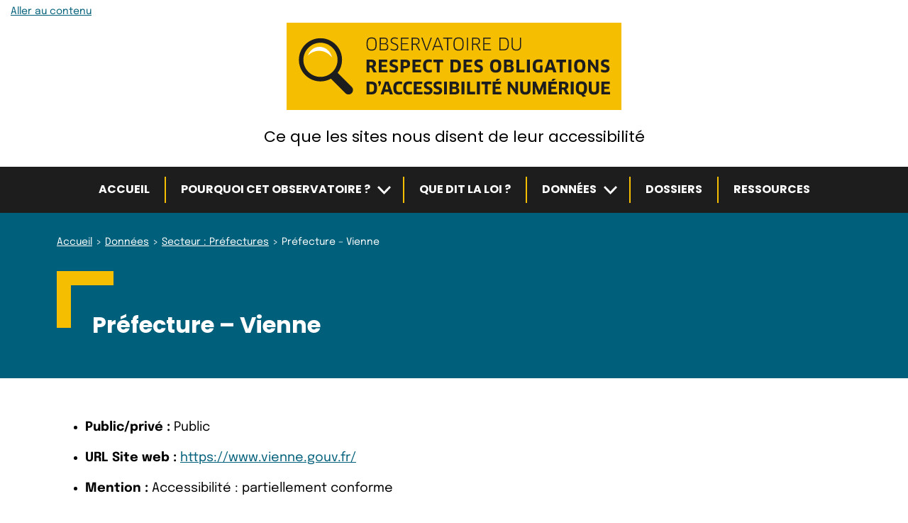

--- FILE ---
content_type: text/html; charset=UTF-8
request_url: https://observatoire-access-num.aveuglesdefrance.org/entites/prefecture-vienne/
body_size: 17066
content:
<!doctype html>
<html lang="fr-FR">
<head><style>img.lazy{min-height:1px}</style><link href="https://observatoire-access-num.aveuglesdefrance.org/wp-content/plugins/w3-total-cache/pub/js/lazyload.min.js?x84453" as="script">
	<meta charset="UTF-8" />
	<meta name="viewport" content="width=device-width, initial-scale=1" />
	<meta name='robots' content='index, follow, max-image-preview:large, max-snippet:-1, max-video-preview:-1' />
	<style>img:is([sizes="auto" i], [sizes^="auto," i]) { contain-intrinsic-size: 3000px 1500px }</style>
	
	<!-- This site is optimized with the Yoast SEO plugin v26.7 - https://yoast.com/wordpress/plugins/seo/ -->
	<title>Préfecture &#8211; Vienne &#8211; Observatoire du respect des obligations d’accessibilité numérique</title>
	<link rel="canonical" href="https://observatoire-access-num.aveuglesdefrance.org/entites/prefecture-vienne/" />
	<meta property="og:locale" content="fr_FR" />
	<meta property="og:type" content="article" />
	<meta property="og:title" content="Préfecture - Vienne - Observatoire du respect des obligations d’accessibilité numérique" />
	<meta property="og:url" content="https://observatoire-access-num.aveuglesdefrance.org/entites/prefecture-vienne/" />
	<meta property="og:site_name" content="Observatoire du respect des obligations d’accessibilité numérique" />
	<meta property="og:image" content="https://observatoire-access-num.aveuglesdefrance.org/wp-content/uploads/observatoire-og-image.png" />
	<meta property="og:image:width" content="1200" />
	<meta property="og:image:height" content="675" />
	<meta property="og:image:type" content="image/png" />
	<meta name="twitter:card" content="summary_large_image" />
	<script type="application/ld+json" class="yoast-schema-graph">{"@context":"https://schema.org","@graph":[{"@type":"WebPage","@id":"https://observatoire-access-num.aveuglesdefrance.org/entites/prefecture-vienne/","url":"https://observatoire-access-num.aveuglesdefrance.org/entites/prefecture-vienne/","name":"Préfecture - Vienne - Observatoire du respect des obligations d’accessibilité numérique","isPartOf":{"@id":"https://observatoire-access-num.aveuglesdefrance.org/#website"},"datePublished":"2026-01-14T09:37:35+00:00","inLanguage":"fr-FR","potentialAction":[{"@type":"ReadAction","target":["https://observatoire-access-num.aveuglesdefrance.org/entites/prefecture-vienne/"]}]},{"@type":"WebSite","@id":"https://observatoire-access-num.aveuglesdefrance.org/#website","url":"https://observatoire-access-num.aveuglesdefrance.org/","name":"Observatoire du respect des obligations d’accessibilité numérique","description":"Ce que les sites nous disent de leur accessibilité","publisher":{"@id":"https://observatoire-access-num.aveuglesdefrance.org/#organization"},"potentialAction":[{"@type":"SearchAction","target":{"@type":"EntryPoint","urlTemplate":"https://observatoire-access-num.aveuglesdefrance.org/?s={search_term_string}"},"query-input":{"@type":"PropertyValueSpecification","valueRequired":true,"valueName":"search_term_string"}}],"inLanguage":"fr-FR"},{"@type":"Organization","@id":"https://observatoire-access-num.aveuglesdefrance.org/#organization","name":"Fédération des Aveugles et Amblyopes de France","url":"https://observatoire-access-num.aveuglesdefrance.org/","logo":{"@type":"ImageObject","inLanguage":"fr-FR","@id":"https://observatoire-access-num.aveuglesdefrance.org/#/schema/logo/image/","url":"https://observatoire-access-num.aveuglesdefrance.org/wp-content/uploads/logo-observatoire-accessibilite.svg","contentUrl":"https://observatoire-access-num.aveuglesdefrance.org/wp-content/uploads/logo-observatoire-accessibilite.svg","width":472,"height":123,"caption":"Fédération des Aveugles et Amblyopes de France"},"image":{"@id":"https://observatoire-access-num.aveuglesdefrance.org/#/schema/logo/image/"}}]}</script>
	<!-- / Yoast SEO plugin. -->


<link rel="alternate" type="application/rss+xml" title="Observatoire du respect des obligations d’accessibilité numérique &raquo; Flux" href="https://observatoire-access-num.aveuglesdefrance.org/feed/" />
<script>
window._wpemojiSettings = {"baseUrl":"https:\/\/s.w.org\/images\/core\/emoji\/16.0.1\/72x72\/","ext":".png","svgUrl":"https:\/\/s.w.org\/images\/core\/emoji\/16.0.1\/svg\/","svgExt":".svg","source":{"concatemoji":"https:\/\/observatoire-access-num.aveuglesdefrance.org\/wp\/wp-includes\/js\/wp-emoji-release.min.js"}};
/*! This file is auto-generated */
!function(s,n){var o,i,e;function c(e){try{var t={supportTests:e,timestamp:(new Date).valueOf()};sessionStorage.setItem(o,JSON.stringify(t))}catch(e){}}function p(e,t,n){e.clearRect(0,0,e.canvas.width,e.canvas.height),e.fillText(t,0,0);var t=new Uint32Array(e.getImageData(0,0,e.canvas.width,e.canvas.height).data),a=(e.clearRect(0,0,e.canvas.width,e.canvas.height),e.fillText(n,0,0),new Uint32Array(e.getImageData(0,0,e.canvas.width,e.canvas.height).data));return t.every(function(e,t){return e===a[t]})}function u(e,t){e.clearRect(0,0,e.canvas.width,e.canvas.height),e.fillText(t,0,0);for(var n=e.getImageData(16,16,1,1),a=0;a<n.data.length;a++)if(0!==n.data[a])return!1;return!0}function f(e,t,n,a){switch(t){case"flag":return n(e,"\ud83c\udff3\ufe0f\u200d\u26a7\ufe0f","\ud83c\udff3\ufe0f\u200b\u26a7\ufe0f")?!1:!n(e,"\ud83c\udde8\ud83c\uddf6","\ud83c\udde8\u200b\ud83c\uddf6")&&!n(e,"\ud83c\udff4\udb40\udc67\udb40\udc62\udb40\udc65\udb40\udc6e\udb40\udc67\udb40\udc7f","\ud83c\udff4\u200b\udb40\udc67\u200b\udb40\udc62\u200b\udb40\udc65\u200b\udb40\udc6e\u200b\udb40\udc67\u200b\udb40\udc7f");case"emoji":return!a(e,"\ud83e\udedf")}return!1}function g(e,t,n,a){var r="undefined"!=typeof WorkerGlobalScope&&self instanceof WorkerGlobalScope?new OffscreenCanvas(300,150):s.createElement("canvas"),o=r.getContext("2d",{willReadFrequently:!0}),i=(o.textBaseline="top",o.font="600 32px Arial",{});return e.forEach(function(e){i[e]=t(o,e,n,a)}),i}function t(e){var t=s.createElement("script");t.src=e,t.defer=!0,s.head.appendChild(t)}"undefined"!=typeof Promise&&(o="wpEmojiSettingsSupports",i=["flag","emoji"],n.supports={everything:!0,everythingExceptFlag:!0},e=new Promise(function(e){s.addEventListener("DOMContentLoaded",e,{once:!0})}),new Promise(function(t){var n=function(){try{var e=JSON.parse(sessionStorage.getItem(o));if("object"==typeof e&&"number"==typeof e.timestamp&&(new Date).valueOf()<e.timestamp+604800&&"object"==typeof e.supportTests)return e.supportTests}catch(e){}return null}();if(!n){if("undefined"!=typeof Worker&&"undefined"!=typeof OffscreenCanvas&&"undefined"!=typeof URL&&URL.createObjectURL&&"undefined"!=typeof Blob)try{var e="postMessage("+g.toString()+"("+[JSON.stringify(i),f.toString(),p.toString(),u.toString()].join(",")+"));",a=new Blob([e],{type:"text/javascript"}),r=new Worker(URL.createObjectURL(a),{name:"wpTestEmojiSupports"});return void(r.onmessage=function(e){c(n=e.data),r.terminate(),t(n)})}catch(e){}c(n=g(i,f,p,u))}t(n)}).then(function(e){for(var t in e)n.supports[t]=e[t],n.supports.everything=n.supports.everything&&n.supports[t],"flag"!==t&&(n.supports.everythingExceptFlag=n.supports.everythingExceptFlag&&n.supports[t]);n.supports.everythingExceptFlag=n.supports.everythingExceptFlag&&!n.supports.flag,n.DOMReady=!1,n.readyCallback=function(){n.DOMReady=!0}}).then(function(){return e}).then(function(){var e;n.supports.everything||(n.readyCallback(),(e=n.source||{}).concatemoji?t(e.concatemoji):e.wpemoji&&e.twemoji&&(t(e.twemoji),t(e.wpemoji)))}))}((window,document),window._wpemojiSettings);
</script>
<style id='wp-emoji-styles-inline-css'>

	img.wp-smiley, img.emoji {
		display: inline !important;
		border: none !important;
		box-shadow: none !important;
		height: 1em !important;
		width: 1em !important;
		margin: 0 0.07em !important;
		vertical-align: -0.1em !important;
		background: none !important;
		padding: 0 !important;
	}
</style>
<link rel="stylesheet" href="https://observatoire-access-num.aveuglesdefrance.org/wp-content/cache/minify/c2791.css?x84453" media="all" />

<style id='safe-svg-svg-icon-style-inline-css'>
.safe-svg-cover{text-align:center}.safe-svg-cover .safe-svg-inside{display:inline-block;max-width:100%}.safe-svg-cover svg{fill:currentColor;height:100%;max-height:100%;max-width:100%;width:100%}

</style>
<style id='global-styles-inline-css'>
:root{--wp--preset--aspect-ratio--square: 1;--wp--preset--aspect-ratio--4-3: 4/3;--wp--preset--aspect-ratio--3-4: 3/4;--wp--preset--aspect-ratio--3-2: 3/2;--wp--preset--aspect-ratio--2-3: 2/3;--wp--preset--aspect-ratio--16-9: 16/9;--wp--preset--aspect-ratio--9-16: 9/16;--wp--preset--color--black: #000000;--wp--preset--color--cyan-bluish-gray: #abb8c3;--wp--preset--color--white: #ffffff;--wp--preset--color--pale-pink: #f78da7;--wp--preset--color--vivid-red: #cf2e2e;--wp--preset--color--luminous-vivid-orange: #ff6900;--wp--preset--color--luminous-vivid-amber: #fcb900;--wp--preset--color--light-green-cyan: #7bdcb5;--wp--preset--color--vivid-green-cyan: #00d084;--wp--preset--color--pale-cyan-blue: #8ed1fc;--wp--preset--color--vivid-cyan-blue: #0693e3;--wp--preset--color--vivid-purple: #9b51e0;--wp--preset--gradient--vivid-cyan-blue-to-vivid-purple: linear-gradient(135deg,rgba(6,147,227,1) 0%,rgb(155,81,224) 100%);--wp--preset--gradient--light-green-cyan-to-vivid-green-cyan: linear-gradient(135deg,rgb(122,220,180) 0%,rgb(0,208,130) 100%);--wp--preset--gradient--luminous-vivid-amber-to-luminous-vivid-orange: linear-gradient(135deg,rgba(252,185,0,1) 0%,rgba(255,105,0,1) 100%);--wp--preset--gradient--luminous-vivid-orange-to-vivid-red: linear-gradient(135deg,rgba(255,105,0,1) 0%,rgb(207,46,46) 100%);--wp--preset--gradient--very-light-gray-to-cyan-bluish-gray: linear-gradient(135deg,rgb(238,238,238) 0%,rgb(169,184,195) 100%);--wp--preset--gradient--cool-to-warm-spectrum: linear-gradient(135deg,rgb(74,234,220) 0%,rgb(151,120,209) 20%,rgb(207,42,186) 40%,rgb(238,44,130) 60%,rgb(251,105,98) 80%,rgb(254,248,76) 100%);--wp--preset--gradient--blush-light-purple: linear-gradient(135deg,rgb(255,206,236) 0%,rgb(152,150,240) 100%);--wp--preset--gradient--blush-bordeaux: linear-gradient(135deg,rgb(254,205,165) 0%,rgb(254,45,45) 50%,rgb(107,0,62) 100%);--wp--preset--gradient--luminous-dusk: linear-gradient(135deg,rgb(255,203,112) 0%,rgb(199,81,192) 50%,rgb(65,88,208) 100%);--wp--preset--gradient--pale-ocean: linear-gradient(135deg,rgb(255,245,203) 0%,rgb(182,227,212) 50%,rgb(51,167,181) 100%);--wp--preset--gradient--electric-grass: linear-gradient(135deg,rgb(202,248,128) 0%,rgb(113,206,126) 100%);--wp--preset--gradient--midnight: linear-gradient(135deg,rgb(2,3,129) 0%,rgb(40,116,252) 100%);--wp--preset--font-size--small: 13px;--wp--preset--font-size--medium: 20px;--wp--preset--font-size--large: 36px;--wp--preset--font-size--x-large: 42px;--wp--preset--spacing--20: 0.44rem;--wp--preset--spacing--30: 0.67rem;--wp--preset--spacing--40: 1rem;--wp--preset--spacing--50: 1.5rem;--wp--preset--spacing--60: 2.25rem;--wp--preset--spacing--70: 3.38rem;--wp--preset--spacing--80: 5.06rem;--wp--preset--shadow--natural: 6px 6px 9px rgba(0, 0, 0, 0.2);--wp--preset--shadow--deep: 12px 12px 50px rgba(0, 0, 0, 0.4);--wp--preset--shadow--sharp: 6px 6px 0px rgba(0, 0, 0, 0.2);--wp--preset--shadow--outlined: 6px 6px 0px -3px rgba(255, 255, 255, 1), 6px 6px rgba(0, 0, 0, 1);--wp--preset--shadow--crisp: 6px 6px 0px rgba(0, 0, 0, 1);}.wp-block-group{--wp--preset--color--primary: transparent;--wp--preset--color--light-primary: #FFFFFF;}:root { --wp--style--global--content-size: 700px;--wp--style--global--wide-size: 700px; }:where(body) { margin: 0; }.wp-site-blocks > .alignleft { float: left; margin-right: 2em; }.wp-site-blocks > .alignright { float: right; margin-left: 2em; }.wp-site-blocks > .aligncenter { justify-content: center; margin-left: auto; margin-right: auto; }:where(.is-layout-flex){gap: 0.5em;}:where(.is-layout-grid){gap: 0.5em;}.is-layout-flow > .alignleft{float: left;margin-inline-start: 0;margin-inline-end: 2em;}.is-layout-flow > .alignright{float: right;margin-inline-start: 2em;margin-inline-end: 0;}.is-layout-flow > .aligncenter{margin-left: auto !important;margin-right: auto !important;}.is-layout-constrained > .alignleft{float: left;margin-inline-start: 0;margin-inline-end: 2em;}.is-layout-constrained > .alignright{float: right;margin-inline-start: 2em;margin-inline-end: 0;}.is-layout-constrained > .aligncenter{margin-left: auto !important;margin-right: auto !important;}.is-layout-constrained > :where(:not(.alignleft):not(.alignright):not(.alignfull)){max-width: var(--wp--style--global--content-size);margin-left: auto !important;margin-right: auto !important;}.is-layout-constrained > .alignwide{max-width: var(--wp--style--global--wide-size);}body .is-layout-flex{display: flex;}.is-layout-flex{flex-wrap: wrap;align-items: center;}.is-layout-flex > :is(*, div){margin: 0;}body .is-layout-grid{display: grid;}.is-layout-grid > :is(*, div){margin: 0;}body{padding-top: 0px;padding-right: 0px;padding-bottom: 0px;padding-left: 0px;}a:where(:not(.wp-element-button)){text-decoration: underline;}:root :where(.wp-element-button, .wp-block-button__link){background-color: #32373c;border-width: 0;color: #fff;font-family: inherit;font-size: inherit;line-height: inherit;padding: calc(0.667em + 2px) calc(1.333em + 2px);text-decoration: none;}.has-black-color{color: var(--wp--preset--color--black) !important;}.has-cyan-bluish-gray-color{color: var(--wp--preset--color--cyan-bluish-gray) !important;}.has-white-color{color: var(--wp--preset--color--white) !important;}.has-pale-pink-color{color: var(--wp--preset--color--pale-pink) !important;}.has-vivid-red-color{color: var(--wp--preset--color--vivid-red) !important;}.has-luminous-vivid-orange-color{color: var(--wp--preset--color--luminous-vivid-orange) !important;}.has-luminous-vivid-amber-color{color: var(--wp--preset--color--luminous-vivid-amber) !important;}.has-light-green-cyan-color{color: var(--wp--preset--color--light-green-cyan) !important;}.has-vivid-green-cyan-color{color: var(--wp--preset--color--vivid-green-cyan) !important;}.has-pale-cyan-blue-color{color: var(--wp--preset--color--pale-cyan-blue) !important;}.has-vivid-cyan-blue-color{color: var(--wp--preset--color--vivid-cyan-blue) !important;}.has-vivid-purple-color{color: var(--wp--preset--color--vivid-purple) !important;}.has-black-background-color{background-color: var(--wp--preset--color--black) !important;}.has-cyan-bluish-gray-background-color{background-color: var(--wp--preset--color--cyan-bluish-gray) !important;}.has-white-background-color{background-color: var(--wp--preset--color--white) !important;}.has-pale-pink-background-color{background-color: var(--wp--preset--color--pale-pink) !important;}.has-vivid-red-background-color{background-color: var(--wp--preset--color--vivid-red) !important;}.has-luminous-vivid-orange-background-color{background-color: var(--wp--preset--color--luminous-vivid-orange) !important;}.has-luminous-vivid-amber-background-color{background-color: var(--wp--preset--color--luminous-vivid-amber) !important;}.has-light-green-cyan-background-color{background-color: var(--wp--preset--color--light-green-cyan) !important;}.has-vivid-green-cyan-background-color{background-color: var(--wp--preset--color--vivid-green-cyan) !important;}.has-pale-cyan-blue-background-color{background-color: var(--wp--preset--color--pale-cyan-blue) !important;}.has-vivid-cyan-blue-background-color{background-color: var(--wp--preset--color--vivid-cyan-blue) !important;}.has-vivid-purple-background-color{background-color: var(--wp--preset--color--vivid-purple) !important;}.has-black-border-color{border-color: var(--wp--preset--color--black) !important;}.has-cyan-bluish-gray-border-color{border-color: var(--wp--preset--color--cyan-bluish-gray) !important;}.has-white-border-color{border-color: var(--wp--preset--color--white) !important;}.has-pale-pink-border-color{border-color: var(--wp--preset--color--pale-pink) !important;}.has-vivid-red-border-color{border-color: var(--wp--preset--color--vivid-red) !important;}.has-luminous-vivid-orange-border-color{border-color: var(--wp--preset--color--luminous-vivid-orange) !important;}.has-luminous-vivid-amber-border-color{border-color: var(--wp--preset--color--luminous-vivid-amber) !important;}.has-light-green-cyan-border-color{border-color: var(--wp--preset--color--light-green-cyan) !important;}.has-vivid-green-cyan-border-color{border-color: var(--wp--preset--color--vivid-green-cyan) !important;}.has-pale-cyan-blue-border-color{border-color: var(--wp--preset--color--pale-cyan-blue) !important;}.has-vivid-cyan-blue-border-color{border-color: var(--wp--preset--color--vivid-cyan-blue) !important;}.has-vivid-purple-border-color{border-color: var(--wp--preset--color--vivid-purple) !important;}.has-vivid-cyan-blue-to-vivid-purple-gradient-background{background: var(--wp--preset--gradient--vivid-cyan-blue-to-vivid-purple) !important;}.has-light-green-cyan-to-vivid-green-cyan-gradient-background{background: var(--wp--preset--gradient--light-green-cyan-to-vivid-green-cyan) !important;}.has-luminous-vivid-amber-to-luminous-vivid-orange-gradient-background{background: var(--wp--preset--gradient--luminous-vivid-amber-to-luminous-vivid-orange) !important;}.has-luminous-vivid-orange-to-vivid-red-gradient-background{background: var(--wp--preset--gradient--luminous-vivid-orange-to-vivid-red) !important;}.has-very-light-gray-to-cyan-bluish-gray-gradient-background{background: var(--wp--preset--gradient--very-light-gray-to-cyan-bluish-gray) !important;}.has-cool-to-warm-spectrum-gradient-background{background: var(--wp--preset--gradient--cool-to-warm-spectrum) !important;}.has-blush-light-purple-gradient-background{background: var(--wp--preset--gradient--blush-light-purple) !important;}.has-blush-bordeaux-gradient-background{background: var(--wp--preset--gradient--blush-bordeaux) !important;}.has-luminous-dusk-gradient-background{background: var(--wp--preset--gradient--luminous-dusk) !important;}.has-pale-ocean-gradient-background{background: var(--wp--preset--gradient--pale-ocean) !important;}.has-electric-grass-gradient-background{background: var(--wp--preset--gradient--electric-grass) !important;}.has-midnight-gradient-background{background: var(--wp--preset--gradient--midnight) !important;}.has-small-font-size{font-size: var(--wp--preset--font-size--small) !important;}.has-medium-font-size{font-size: var(--wp--preset--font-size--medium) !important;}.has-large-font-size{font-size: var(--wp--preset--font-size--large) !important;}.has-x-large-font-size{font-size: var(--wp--preset--font-size--x-large) !important;}.wp-block-group.has-primary-color{color: var(--wp--preset--color--primary) !important;}.wp-block-group.has-light-primary-color{color: var(--wp--preset--color--light-primary) !important;}.wp-block-group.has-primary-background-color{background-color: var(--wp--preset--color--primary) !important;}.wp-block-group.has-light-primary-background-color{background-color: var(--wp--preset--color--light-primary) !important;}.wp-block-group.has-primary-border-color{border-color: var(--wp--preset--color--primary) !important;}.wp-block-group.has-light-primary-border-color{border-color: var(--wp--preset--color--light-primary) !important;}
:where(.wp-block-post-template.is-layout-flex){gap: 1.25em;}:where(.wp-block-post-template.is-layout-grid){gap: 1.25em;}
:where(.wp-block-columns.is-layout-flex){gap: 2em;}:where(.wp-block-columns.is-layout-grid){gap: 2em;}
:root :where(.wp-block-pullquote){font-size: 1.5em;line-height: 1.6;}
</style>
<link rel="stylesheet" href="https://observatoire-access-num.aveuglesdefrance.org/wp-content/cache/minify/8d755.css?x84453" media="all" />


<script src="https://observatoire-access-num.aveuglesdefrance.org/wp-content/cache/minify/0cb2d.js?x84453"></script>








<script id="copsae-child-scripts-js-extra">
var objectL10nChild = {"currentPage":"(page courante active)"};
</script>
<script src="https://observatoire-access-num.aveuglesdefrance.org/wp-content/cache/minify/78dc3.js?x84453"></script>

<script id="copsae-scripts-js-extra">
var objectL10n = {"newWindow":"- Nouvelle fen\u00eatre"};
</script>
<script src="https://observatoire-access-num.aveuglesdefrance.org/wp-content/cache/minify/d0a28.js?x84453"></script>

<link rel="https://api.w.org/" href="https://observatoire-access-num.aveuglesdefrance.org/wp-json/" /><link rel="alternate" title="JSON" type="application/json" href="https://observatoire-access-num.aveuglesdefrance.org/wp-json/wp/v2/ac-entity/506513" /><link rel="alternate" title="oEmbed (JSON)" type="application/json+oembed" href="https://observatoire-access-num.aveuglesdefrance.org/wp-json/oembed/1.0/embed?url=https%3A%2F%2Fobservatoire-access-num.aveuglesdefrance.org%2Fentites%2Fprefecture-vienne%2F" />
<link rel="alternate" title="oEmbed (XML)" type="text/xml+oembed" href="https://observatoire-access-num.aveuglesdefrance.org/wp-json/oembed/1.0/embed?url=https%3A%2F%2Fobservatoire-access-num.aveuglesdefrance.org%2Fentites%2Fprefecture-vienne%2F&#038;format=xml" />
<link rel="icon" href="https://observatoire-access-num.aveuglesdefrance.org/wp-content/uploads/cropped-favicon-observatoire-accessibilite-32x32.png" sizes="32x32" />
<link rel="icon" href="https://observatoire-access-num.aveuglesdefrance.org/wp-content/uploads/cropped-favicon-observatoire-accessibilite-192x192.png" sizes="192x192" />
<link rel="apple-touch-icon" href="https://observatoire-access-num.aveuglesdefrance.org/wp-content/uploads/cropped-favicon-observatoire-accessibilite-180x180.png" />
<meta name="msapplication-TileImage" content="https://observatoire-access-num.aveuglesdefrance.org/wp-content/uploads/cropped-favicon-observatoire-accessibilite-270x270.png" />
</head>

<body class="wp-singular ac-entity-template-default single single-ac-entity postid-506513 wp-custom-logo wp-theme-starter-theme-copsae wp-child-theme-starter-theme-copsae-child">
<div id="page" class="site">

	<header role="banner" id="masthead" class="site-header">
		<div class="container-skip-link-menu">
			<nav role="navigation" aria-label="Liens d’accès rapide" class="skip-links-nav">
				<p><a class="skip-link" href="#content">Aller au contenu</a></p>
			</nav>

			
	<nav role="navigation" id="site-navigation-mobile" class="site-navigation mobile opening-menu-over" aria-label="Menu principal" data-bg="light">
		<div class="site-navigation-btn-menu-container">
			<button type="button" id="main-mobile-menu" class="btn-menu-toggle" aria-controls="site-navigation-container-1" aria-expanded="false">
				<svg class="icon icon-copsae-menu" aria-hidden="true" focusable="false"> <use href="#icon-copsae-menu" xlink:href="#icon-copsae-menu"></use> </svg>Menu			</button><!-- #main-mobile-menu -->
		</div><!-- .site-navigation-btn-menu-container -->

		<div id="site-navigation-container-1" class="site-navigation-container js-hidden" data-bg="menu">
			<div class="menu-menu-principal-container"><ul class="site-navigation-list "><li id="menu-item-14" class="menu-item menu-item-type-post_type menu-item-object-page menu-item-home menu-item-14"><a href="https://observatoire-access-num.aveuglesdefrance.org/">Accueil</a></li><li id="menu-item-59" class="menu-item menu-item-type-post_type menu-item-object-page menu-item-has-children menu-item-59"><a href="https://observatoire-access-num.aveuglesdefrance.org/pourquoi-observatoire/">Pourquoi cet observatoire ?</a><button type="button" class="btn-submenu" aria-expanded="false" aria-controls="submenu-59-2">
			<span class="screen-reader-text btn-submenu-text" id="submenu-btn-text-59-2">Sous-menu</span>
			<svg class="icon icon-copsae-submenu" aria-hidden="true" focusable="false"> <use href="#icon-copsae-submenu" xlink:href="#icon-copsae-submenu"></use> </svg>
		</button><ul class="sub-menu js-hidden-submenu" id="submenu-59-2"><li id="menu-item-12678" class="menu-item menu-item-type-post_type menu-item-object-page menu-item-12678"><a href="https://observatoire-access-num.aveuglesdefrance.org/pourquoi-observatoire/ce-que-lobservatoire-controle/">Ce qui est contrôlé par l&rsquo;observatoire</a></li></ul></li><li id="menu-item-58" class="menu-item menu-item-type-post_type menu-item-object-page menu-item-58"><a href="https://observatoire-access-num.aveuglesdefrance.org/que-dit-loi/">Que dit la loi ?</a></li><li id="menu-item-54" class="menu-item menu-item-type-post_type menu-item-object-page menu-item-has-children menu-item-54"><a href="https://observatoire-access-num.aveuglesdefrance.org/donnees/">Données</a><button type="button" class="btn-submenu" aria-expanded="false" aria-controls="submenu-54-3">
			<span class="screen-reader-text btn-submenu-text" id="submenu-btn-text-54-3">Sous-menu</span>
			<svg class="icon icon-copsae-submenu" aria-hidden="true" focusable="false"> <use href="#icon-copsae-submenu" xlink:href="#icon-copsae-submenu"></use> </svg>
		</button><ul class="sub-menu js-hidden-submenu" id="submenu-54-3"><li id="menu-item-57" class="menu-item menu-item-type-post_type menu-item-object-page menu-item-57"><a href="https://observatoire-access-num.aveuglesdefrance.org/donnees/par-secteur/">Par secteur</a></li><li id="menu-item-56" class="menu-item menu-item-type-post_type menu-item-object-page menu-item-56"><a href="https://observatoire-access-num.aveuglesdefrance.org/donnees/par-entite/">Par entité</a></li><li id="menu-item-55" class="menu-item menu-item-type-post_type menu-item-object-page menu-item-55"><a href="https://observatoire-access-num.aveuglesdefrance.org/donnees/par-filtre/">Par filtre</a></li></ul></li><li id="menu-item-15" class="menu-item menu-item-type-post_type menu-item-object-page current_page_parent menu-item-15"><a href="https://observatoire-access-num.aveuglesdefrance.org/dossiers/">Dossiers</a></li><li id="menu-item-53" class="menu-item menu-item-type-post_type menu-item-object-page menu-item-53"><a href="https://observatoire-access-num.aveuglesdefrance.org/ressources/">Ressources</a></li></ul></div>		</div><!-- .site-navigation-container -->
	</nav><!-- #site-navigation-mobile -->
		</div><!-- .container-skip-link-menu -->

		<div class="container">
			
<div class="site-branding">
						<p class="site-title">
		
							<span class="site-logo"><a href="https://observatoire-access-num.aveuglesdefrance.org/" class="custom-logo-link" rel="home"><img width="472" height="123" src="https://observatoire-access-num.aveuglesdefrance.org/wp-content/uploads/logo-observatoire-accessibilite.svg" class="custom-logo" alt="Observatoire du respect des obligations d&#039;accessibilité numérique" decoding="async" fetchpriority="high" /></a></span>
			
					</p>
			
			<p class="site-description">
			Ce que les sites nous disent de leur accessibilité		</p>
	</div><!-- .site-branding -->
		</div><!-- .container -->

		
	<nav role="navigation" id="site-navigation-desktop" class="site-navigation desktop" aria-label="Menu principal" data-bg="menu">
		<div class="container">
			<div class="site-navigation-container">
				<div class="menu-menu-principal-container"><ul class="site-navigation-list "><li class="menu-item menu-item-type-post_type menu-item-object-page menu-item-home menu-item-14"><a href="https://observatoire-access-num.aveuglesdefrance.org/">Accueil</a></li><li class="menu-item menu-item-type-post_type menu-item-object-page menu-item-has-children menu-item-59"><a href="https://observatoire-access-num.aveuglesdefrance.org/pourquoi-observatoire/">Pourquoi cet observatoire ?</a><button type="button" class="btn-submenu" aria-expanded="false" aria-controls="submenu-59-4">
			<span class="screen-reader-text btn-submenu-text" id="submenu-btn-text-59-4">Sous-menu</span>
			<svg class="icon icon-copsae-submenu" aria-hidden="true" focusable="false"> <use href="#icon-copsae-submenu" xlink:href="#icon-copsae-submenu"></use> </svg>
		</button><ul class="sub-menu js-hidden-submenu" id="submenu-59-4"><li class="menu-item menu-item-type-post_type menu-item-object-page menu-item-12678"><a href="https://observatoire-access-num.aveuglesdefrance.org/pourquoi-observatoire/ce-que-lobservatoire-controle/">Ce qui est contrôlé par l&rsquo;observatoire</a></li></ul></li><li class="menu-item menu-item-type-post_type menu-item-object-page menu-item-58"><a href="https://observatoire-access-num.aveuglesdefrance.org/que-dit-loi/">Que dit la loi ?</a></li><li class="menu-item menu-item-type-post_type menu-item-object-page menu-item-has-children menu-item-54"><a href="https://observatoire-access-num.aveuglesdefrance.org/donnees/">Données</a><button type="button" class="btn-submenu" aria-expanded="false" aria-controls="submenu-54-5">
			<span class="screen-reader-text btn-submenu-text" id="submenu-btn-text-54-5">Sous-menu</span>
			<svg class="icon icon-copsae-submenu" aria-hidden="true" focusable="false"> <use href="#icon-copsae-submenu" xlink:href="#icon-copsae-submenu"></use> </svg>
		</button><ul class="sub-menu js-hidden-submenu" id="submenu-54-5"><li class="menu-item menu-item-type-post_type menu-item-object-page menu-item-57"><a href="https://observatoire-access-num.aveuglesdefrance.org/donnees/par-secteur/">Par secteur</a></li><li class="menu-item menu-item-type-post_type menu-item-object-page menu-item-56"><a href="https://observatoire-access-num.aveuglesdefrance.org/donnees/par-entite/">Par entité</a></li><li class="menu-item menu-item-type-post_type menu-item-object-page menu-item-55"><a href="https://observatoire-access-num.aveuglesdefrance.org/donnees/par-filtre/">Par filtre</a></li></ul></li><li class="menu-item menu-item-type-post_type menu-item-object-page current_page_parent menu-item-15"><a href="https://observatoire-access-num.aveuglesdefrance.org/dossiers/">Dossiers</a></li><li class="menu-item menu-item-type-post_type menu-item-object-page menu-item-53"><a href="https://observatoire-access-num.aveuglesdefrance.org/ressources/">Ressources</a></li></ul></div>			</div><!-- .site-navigation-container -->
		</div><!-- .container -->
	</nav><!-- #site-navigation-desktop -->

	</header><!-- #masthead -->

	<main role="main" id="content" class="site-main" tabindex="-1">
									<div class="breadcrumb-wrapper" data-bg="dark">
					<nav class="breadcrumb container" id="breadcrumb" role="navigation" aria-label="Vous êtes ici">
						<ol class="breadcrumb-list" typeof="BreadcrumbList" vocab="https://schema.org/">
							<li property="itemListElement" typeof="ListItem"><a property="item" typeof="WebPage" href="https://observatoire-access-num.aveuglesdefrance.org" ><span property="name">Accueil</span></a><meta property="position" content="1"></li><li property="itemListElement" typeof="ListItem"><a property="item" typeof="WebPage" href="https://observatoire-access-num.aveuglesdefrance.org/donnees/" ><span property="name">Données</span></a><meta property="position" content="2"></li><li property="itemListElement" typeof="ListItem"><a property="item" typeof="WebPage" href="https://observatoire-access-num.aveuglesdefrance.org/secteurs/prefectures/" ><span property="name">Secteur&nbsp;: Préfectures</span></a><meta property="position" content="3"></li><li property="itemListElement" typeof="ListItem" aria-current="page"><span property="name">Préfecture &#8211; Vienne</span><meta property="url" content="https://observatoire-access-num.aveuglesdefrance.org/entites/prefecture-vienne/"><meta property="position" content="4"></li>						</ol>
					</nav>
				</div><!-- .breadcrumb-wrapper -->
					

<article id="post-506513" class="display-single post-506513 ac-entity type-ac-entity status-publish hentry ac-category-prefectures">

	<div class="page-heading" data-bg="dark">
		<header class="entry-header container">
			<div class="entry-header-content">
				<h1 class="entry-title">Préfecture &#8211; Vienne</h1>			</div><!-- .entry-header-content -->
		</header><!-- .entry-header -->
	</div><!-- .page-heading -->

	<div class="container">
		<div class="entry-content small-container">

			
			<ul>
				
															<li>
							<strong>Public/privé&nbsp;:</strong>
																								Public																					</li>
																				<li>
							<strong>URL Site web&nbsp;:</strong>
																								<a href="https://www.vienne.gouv.fr/">https://www.vienne.gouv.fr/</a>
																					</li>
																				<li>
							<strong>Mention&nbsp;:</strong>
																								Accessibilité : partiellement conforme																					</li>
																				<li>
							<strong>Déclaration&nbsp;:</strong>
																								<a href="https://www.vienne.gouv.fr/index.php/Publications/Accessibilite">https://www.vienne.gouv.fr/index.php/Publications/Accessibilite</a>
																					</li>
																				<li>
							<strong>Validité de la déclaration&nbsp;:</strong>
																								non																					</li>
																													<li>
							<strong>Version du RGAA&nbsp;:</strong>
																								RGAA 4.1.2																					</li>
																				<li>
							<strong>Schéma&nbsp;:</strong>
																								<a href="https://www.interieur.gouv.fr/sites/minint/files/medias/documents/2022-06/Schema%20pluriannuel%20d%27accessibilite%202022-2024.pdf">https://www.interieur.gouv.fr/sites/minint/files/medias/documents/2022-06/Schema%20pluriannuel%20d%27accessibilite%202022-2024.pdf</a>
																					</li>
																																						<li>
							<strong>Département&nbsp;:</strong>
																								86																					</li>
																				<li>
							<strong>Région&nbsp;:</strong>
																								Nouvelle-Aquitaine																					</li>
																																																								<li>
							<strong>Date de la dernière vérification&nbsp;:</strong>
																								26/11/2025																					</li>
												</ul>

		</div><!-- .entry-content -->
	</div><!-- .container -->
</article><!-- #post-506513 -->
	</main><!-- #main -->

	<footer role="contentinfo" id="footer" class="site-footer" data-bg="dark">
		<div class="container site-footer-container">
			<div class="footer-organization-info">
				
									<div class="footer-organization-info-logo">
						<img class="lazy" src="data:image/svg+xml,%3Csvg%20xmlns='http://www.w3.org/2000/svg'%20viewBox='0%200%201%201'%3E%3C/svg%3E" data-src="https://observatoire-access-num.aveuglesdefrance.org/wp-content/uploads/logo-federation-aveugles-france.svg" alt="" />
					</div><!-- .footer-organization-info-logo -->
				
				<div class="footer-organization-info-text">
											<p>
															<a href="https://aveuglesdefrance.org/">
							
								<strong>Fédération des Aveugles et Amblyopes de France</strong>

															</a>
													</p>
					
											<p>6 rue Gager Gabillot - 75015 PARIS</p>
					
											<p>
							<a href="https://observatoire-access-num.aveuglesdefrance.org/contact/" class="btn-dark">
								Contactez-nous							</a>
						</p>
									</div><!-- .footer-organization-info-text -->
			</div><!-- .footer-organization-info -->

			<div class="footer-menus">

									<ul id="menu-menu-du-pied-de-page" class="site-footer-navigation-list"><li id="menu-item-47" class="menu-item menu-item-type-post_type menu-item-object-page menu-item-47"><a href="https://observatoire-access-num.aveuglesdefrance.org/accessibilite/">Accessibilité</a></li><li id="menu-item-52" class="menu-item menu-item-type-post_type menu-item-object-page menu-item-52"><a href="https://observatoire-access-num.aveuglesdefrance.org/qui-sommes-nous/">Qui sommes-nous ?</a></li><li id="menu-item-48" class="menu-item menu-item-type-post_type menu-item-object-page menu-item-48"><a href="https://observatoire-access-num.aveuglesdefrance.org/mentions-legales/">Mentions légales</a></li><li id="menu-item-49" class="menu-item menu-item-type-post_type menu-item-object-page menu-item-privacy-policy menu-item-49"><a rel="privacy-policy" href="https://observatoire-access-num.aveuglesdefrance.org/politique-confidentialite/">Politique de confidentialité</a></li><li id="menu-item-46" class="menu-item menu-item-type-post_type menu-item-object-page menu-item-46"><a href="https://observatoire-access-num.aveuglesdefrance.org/plan-site/">Plan du site</a></li></ul>				
							</div><!-- .footer-menus -->
		</div><!-- .container -->

		
		
	</footer><!-- #footer -->

</div><!-- #page -->

<script type="speculationrules">
{"prefetch":[{"source":"document","where":{"and":[{"href_matches":"\/*"},{"not":{"href_matches":["\/wp\/wp-*.php","\/wp\/wp-admin\/*","\/wp-content\/uploads\/*","\/wp-content\/*","\/wp-content\/plugins\/*","\/wp-content\/themes\/starter-theme-copsae-child\/*","\/wp-content\/themes\/starter-theme-copsae\/*","\/*\\?(.+)"]}},{"not":{"selector_matches":"a[rel~=\"nofollow\"]"}},{"not":{"selector_matches":".no-prefetch, .no-prefetch a"}}]},"eagerness":"conservative"}]}
</script>

<script src="https://observatoire-access-num.aveuglesdefrance.org/wp-content/cache/minify/9f7bb.js?x84453"></script>

<script id="wp-i18n-js-after">
wp.i18n.setLocaleData( { 'text direction\u0004ltr': [ 'ltr' ] } );
</script>
<script src="https://observatoire-access-num.aveuglesdefrance.org/wp-content/cache/minify/4fa52.js?x84453"></script>

<script id="contact-form-7-js-translations">
( function( domain, translations ) {
	var localeData = translations.locale_data[ domain ] || translations.locale_data.messages;
	localeData[""].domain = domain;
	wp.i18n.setLocaleData( localeData, domain );
} )( "contact-form-7", {"translation-revision-date":"2024-10-17 17:27:10+0000","generator":"GlotPress\/4.0.1","domain":"messages","locale_data":{"messages":{"":{"domain":"messages","plural-forms":"nplurals=2; plural=n > 1;","lang":"fr"},"This contact form is placed in the wrong place.":["Ce formulaire de contact est plac\u00e9 dans un mauvais endroit."],"Error:":["Erreur\u00a0:"]}},"comment":{"reference":"includes\/js\/index.js"}} );
</script>
<script id="contact-form-7-js-before">
var wpcf7 = {
    "api": {
        "root": "https:\/\/observatoire-access-num.aveuglesdefrance.org\/wp-json\/",
        "namespace": "contact-form-7\/v1"
    },
    "cached": 1
};
</script>
<script src="https://observatoire-access-num.aveuglesdefrance.org/wp-content/cache/minify/05f9a.js?x84453"></script>

<svg style="position: absolute; width: 0; height: 0; overflow: hidden;" version="1.1" xmlns="http://www.w3.org/2000/svg" xmlns:xlink="http://www.w3.org/1999/xlink" aria-hidden="true" focusable="false">
<defs>
<!-- Utilitaires -->
<symbol id="icon-copsae-menu" viewBox="0 0 50 50">
	<path d="M50.002,9.101c0,2.218-1.799,4.016-4.017,4.016H4.018c-2.218,0-4.015-1.798-4.015-4.016l0,0 c0-2.218,1.797-4.016,4.015-4.016h41.969C48.206,5.085,50.002,6.883,50.002,9.101L50.002,9.101z"/>
	<path d="M50.002,25c0,2.219-1.799,4.016-4.017,4.016H4.018c-2.218,0-4.015-1.797-4.015-4.016l0,0c0-2.218,1.797-4.016,4.015-4.016 h41.969C48.206,20.984,50.002,22.782,50.002,25L50.002,25z"/>
	<path d="M50.002,40.898c0,2.219-1.799,4.017-4.017,4.017H4.018c-2.218,0-4.015-1.798-4.015-4.017l0,0 c0-2.217,1.797-4.016,4.015-4.016h41.969C48.206,36.883,50.002,38.682,50.002,40.898L50.002,40.898z"/>
</symbol>

<symbol id="icon-copsae-search" viewBox="0 0 50 50">
	<path d="M47.904,43.178L35.443,30.716c2.422-3.216,3.861-7.207,3.861-11.527C39.305,8.611,30.695,0,20.113,0 C9.535,0,0.926,8.611,0.926,19.189c0,10.581,8.609,19.189,19.187,19.189c3.365,0,6.53-0.875,9.288-2.403l12.854,12.858 c1.557,1.558,4.094,1.558,5.653,0C49.463,47.27,49.463,44.74,47.904,43.178z M4.922,19.193c0-8.381,6.814-15.19,15.19-15.19 c8.381,0,15.19,6.812,15.19,15.19c0,8.377-6.81,15.192-15.19,15.192C11.736,34.384,4.922,27.57,4.922,19.193z"/>
</symbol>

<!-- Réseaux sociaux -->
<symbol id="icon-chain" viewBox="0 0 50 50">
	<path d="M44.113,36.764c0-0.816-0.285-1.513-0.852-2.084l-6.375-6.373c-0.57-0.57-1.27-0.854-2.082-0.854 c-0.854,0-1.592,0.322-2.205,0.979c0.063,0.063,0.256,0.25,0.578,0.563c0.328,0.315,0.549,0.534,0.66,0.659 c0.111,0.123,0.266,0.316,0.459,0.58c0.193,0.267,0.328,0.521,0.395,0.781c0.074,0.254,0.107,0.537,0.107,0.84 c0,0.82-0.283,1.512-0.855,2.084s-1.266,0.854-2.086,0.854c-0.303,0-0.586-0.031-0.838-0.105c-0.256-0.068-0.52-0.203-0.779-0.396 c-0.266-0.188-0.461-0.349-0.584-0.458c-0.119-0.109-0.342-0.334-0.654-0.656c-0.32-0.324-0.508-0.521-0.566-0.582 c-0.674,0.633-1.012,1.381-1.012,2.233c0,0.817,0.283,1.517,0.855,2.086l6.311,6.339c0.557,0.556,1.25,0.828,2.088,0.828 c0.814,0,1.51-0.269,2.08-0.799l4.508-4.472c0.568-0.572,0.852-1.255,0.852-2.054L44.113,36.764z M22.581,15.164 c0-0.815-0.286-1.51-0.858-2.082l-6.312-6.341c-0.572-0.573-1.265-0.858-2.083-0.858c-0.795,0-1.49,0.275-2.083,0.827l-4.504,4.475 c-0.572,0.571-0.857,1.257-0.857,2.05c0,0.818,0.287,1.512,0.857,2.084l6.37,6.371c0.553,0.553,1.246,0.828,2.084,0.828 c0.858,0,1.594-0.316,2.207-0.951c-0.063-0.063-0.256-0.25-0.583-0.566c-0.324-0.313-0.544-0.53-0.659-0.655 c-0.113-0.125-0.267-0.318-0.46-0.582c-0.193-0.266-0.326-0.527-0.396-0.781c-0.072-0.255-0.108-0.537-0.108-0.841 c0-0.814,0.285-1.512,0.858-2.083c0.569-0.573,1.266-0.856,2.082-0.856c0.308,0,0.587,0.033,0.843,0.105 c0.253,0.071,0.515,0.207,0.778,0.396c0.266,0.193,0.459,0.352,0.582,0.461c0.122,0.113,0.342,0.334,0.659,0.658 c0.317,0.328,0.505,0.523,0.566,0.582c0.674-0.632,1.011-1.377,1.011-2.237L22.581,15.164L22.581,15.164z M50,36.764 c0,2.447-0.869,4.52-2.605,6.22l-4.504,4.475C41.195,49.149,39.121,50,36.672,50c-2.477,0-4.555-0.866-6.25-2.604l-6.313-6.342 c-1.695-1.695-2.543-3.77-2.543-6.225c0-2.511,0.898-4.644,2.695-6.397l-2.695-2.695c-1.754,1.799-3.877,2.695-6.372,2.695 c-2.451,0-4.533-0.855-6.25-2.572l-6.37-6.374C0.86,17.77,0,15.687,0,13.233c0-2.449,0.869-4.521,2.604-6.217l4.501-4.475 C8.801,0.848,10.875,0,13.325,0c2.47,0,4.556,0.869,6.25,2.604l6.313,6.338c1.693,1.696,2.541,3.771,2.541,6.219 c0,2.516-0.896,4.647-2.695,6.402l2.695,2.695c1.758-1.797,3.881-2.695,6.371-2.695c2.449,0,4.529,0.857,6.25,2.574l6.371,6.374 C49.143,32.229,50,34.311,50,36.764L50,36.764z"/>
</symbol>
<symbol id="icon-codepen" viewBox="0 0 50 50">
	<path d="M6.028,32.615l16.825,11.217V33.814l-9.318-6.221L6.028,32.615z M4.298,28.6l5.385-3.602l-5.385-3.6v7.197V28.6z M27.15,43.832l16.824-11.217l-7.506-5.021l-9.318,6.223V43.832L27.15,43.832z M25.001,30.076l7.589-5.078l-7.589-5.078 l-7.589,5.078L25.001,30.076z M13.534,22.402l9.318-6.223V6.162L6.027,17.379L13.534,22.402z M40.32,24.998l5.383,3.602V21.4 L40.32,24.998z M36.469,22.402l7.506-5.021L27.15,6.164v10.018L36.469,22.402z M50.001,17.381v15.234 c0,0.762-0.315,1.357-0.948,1.785L26.201,49.637c-0.391,0.24-0.792,0.361-1.2,0.361c-0.409,0-0.809-0.121-1.2-0.361L0.949,34.402 C0.317,33.975,0,33.379,0,32.615V17.381c0-0.762,0.316-1.355,0.949-1.785L23.801,0.361C24.192,0.121,24.592,0,25.001,0 c0.41,0,0.81,0.121,1.2,0.361l22.852,15.234C49.686,16.023,50.001,16.617,50.001,17.381z"/>
</symbol>
<symbol id="icon-envelope-o" viewBox="0 0 50 50">
	<path d="M46.43,40.178V18.75c-0.596,0.671-1.236,1.284-1.925,1.845c-4.985,3.832-8.947,6.976-11.888,9.429 c-0.947,0.802-1.719,1.424-2.313,1.869c-0.597,0.444-1.397,0.897-2.414,1.354c-1.015,0.456-1.967,0.686-2.86,0.686h-0.057 c-0.893,0-1.846-0.229-2.859-0.686s-1.818-0.907-2.412-1.354c-0.598-0.445-1.369-1.067-2.316-1.869 c-2.938-2.453-6.899-5.599-11.887-9.429c-0.688-0.561-1.329-1.173-1.924-1.845v21.428c0,0.241,0.087,0.45,0.267,0.627 c0.176,0.178,0.386,0.266,0.627,0.266h41.071c0.242,0,0.451-0.088,0.629-0.266c0.177-0.177,0.266-0.386,0.266-0.627H46.43 L46.43,40.178z M46.43,10.854v-0.686c0,0-0.005-0.119-0.016-0.361c-0.01-0.243-0.039-0.357-0.084-0.349 c-0.047,0.009-0.098-0.076-0.152-0.252s-0.139-0.247-0.251-0.21c-0.112,0.039-0.243,0.017-0.392-0.068H4.466 c-0.243,0-0.451,0.087-0.627,0.266C3.659,9.369,3.571,9.578,3.571,9.82c0,3.126,1.367,5.767,4.103,7.925 c3.588,2.827,7.317,5.775,11.188,8.843c0.111,0.094,0.438,0.369,0.977,0.824c0.539,0.456,0.966,0.807,1.283,1.047 c0.314,0.243,0.729,0.536,1.242,0.879c0.512,0.346,0.982,0.604,1.409,0.77s0.827,0.25,1.199,0.25h0.056 c0.373,0,0.772-0.082,1.2-0.25c0.429-0.168,0.897-0.424,1.41-0.77c0.51-0.344,0.925-0.637,1.241-0.879 c0.316-0.24,0.744-0.591,1.281-1.047c0.541-0.455,0.864-0.729,0.979-0.824c3.868-3.065,7.598-6.016,11.188-8.843 c1.004-0.802,1.939-1.876,2.805-3.225c0.867-1.35,1.298-2.572,1.298-3.669L46.43,10.854L46.43,10.854z M50,9.822V40.18 c0,1.229-0.438,2.279-1.311,3.152c-0.874,0.875-1.925,1.311-3.152,1.311H4.466c-1.229,0-2.278-0.436-3.153-1.311 C0.438,42.459,0,41.406,0,40.18V9.822c0-1.228,0.438-2.279,1.313-3.154c0.873-0.873,1.924-1.311,3.153-1.311h41.071 c1.228,0,2.276,0.438,3.152,1.311C49.563,7.542,50,8.595,50,9.822L50,9.822z"/>
</symbol>
<symbol id="icon-facebook" viewBox="0 0 50 50">
	<path d="M50,25.151C50,11.26,38.809,0,25,0C11.191,0,0,11.26,0,25.151C0,37.708,9.14,48.113,21.093,50V32.424h-6.346V25.15h6.346 v-5.54c0-6.304,3.732-9.787,9.444-9.787c2.732,0,5.596,0.492,5.596,0.492v6.19h-3.154c-3.104,0-4.071,1.94-4.071,3.931v4.716h6.934 l-1.108,7.271h-5.824V50C40.859,48.113,50,37.708,50,25.151z"/>
</symbol>
<symbol id="icon-github" viewBox="0 0 50 50">
	<path d="M24.997,0.619c-13.804,0-24.998,11.193-24.998,25c0,11.045,7.163,20.416,17.097,23.721c1.25,0.229,1.707-0.543,1.707-1.204 c0-0.594-0.02-2.166-0.032-4.253c-6.954,1.513-8.423-3.353-8.423-3.353c-1.137-2.887-2.776-3.656-2.776-3.656 c-2.27-1.553,0.172-1.52,0.172-1.52c2.509,0.176,3.832,2.576,3.832,2.576c2.228,3.82,5.851,2.717,7.276,2.076 c0.225-1.615,0.873-2.717,1.587-3.341c-5.552-0.631-11.39-2.774-11.39-12.355c0-2.729,0.974-4.96,2.575-6.708 c-0.259-0.632-1.117-3.174,0.245-6.617c0,0,2.097-0.672,6.875,2.563c1.994-0.555,4.133-0.832,6.259-0.842 c2.123,0.01,4.262,0.287,6.26,0.842c4.771-3.235,6.867-2.563,6.867-2.563c1.363,3.442,0.506,5.984,0.248,6.617 c1.604,1.748,2.57,3.979,2.57,6.708c0,9.604-5.844,11.718-11.415,12.337c0.899,0.771,1.696,2.295,1.696,4.629 c0,3.343-0.031,6.037-0.031,6.859c0,0.666,0.453,1.444,1.723,1.199c9.924-3.313,17.08-12.678,17.08-23.717 C49.999,11.812,38.806,0.619,24.997,0.619z"/>
</symbol>
<symbol id="icon-instagram" viewBox="0 0 50 50">
	<path d="M25,0c-6.791,0-7.64,0.028-10.307,0.15c-2.661,0.122-4.48,0.545-6.07,1.164C6.956,1.94,5.445,2.924,4.195,4.197 C2.924,5.445,1.94,6.956,1.312,8.623c-0.615,1.59-1.04,3.411-1.162,6.072C0.03,17.36,0,18.208,0,25s0.028,7.641,0.15,10.307 c0.122,2.662,0.545,4.48,1.164,6.07c0.626,1.667,1.61,3.178,2.883,4.428c1.249,1.272,2.759,2.256,4.426,2.885 c1.59,0.615,3.409,1.039,6.07,1.162C17.36,49.971,18.209,50,25,50c6.79,0,7.641-0.029,10.307-0.148 c2.662-0.123,4.48-0.547,6.07-1.164c1.667-0.627,3.178-1.609,4.428-2.883c1.272-1.25,2.256-2.761,2.885-4.428 c0.615-1.59,1.039-3.408,1.162-6.07C49.971,32.641,50,31.79,50,25s-0.029-7.64-0.148-10.307c-0.123-2.661-0.547-4.48-1.164-6.07 c-0.627-1.668-1.611-3.18-2.883-4.428c-1.25-1.271-2.761-2.255-4.428-2.883c-1.59-0.615-3.411-1.04-6.07-1.162 C32.641,0.03,31.792,0,25,0z M25,4.505c6.675,0,7.468,0.025,10.104,0.145c2.436,0.112,3.76,0.517,4.643,0.862 c1.165,0.452,1.999,0.995,2.874,1.869c0.876,0.875,1.416,1.708,1.868,2.875c0.343,0.882,0.748,2.205,0.861,4.642 c0.121,2.635,0.146,3.427,0.146,10.102s-0.024,7.469-0.146,10.104c-0.113,2.436-0.517,3.76-0.861,4.643 c-0.399,1.084-1.038,2.066-1.868,2.874c-0.808,0.83-1.79,1.469-2.874,1.868c-0.883,0.343-2.207,0.748-4.643,0.861 c-2.637,0.119-3.428,0.146-10.104,0.146s-7.467-0.026-10.104-0.146c-2.437-0.113-3.76-0.517-4.642-0.861 c-1.086-0.399-2.068-1.038-2.875-1.868c-0.83-0.808-1.468-1.79-1.869-2.874c-0.343-0.883-0.75-2.207-0.862-4.643 C4.53,32.469,4.505,31.675,4.505,25S4.53,17.533,4.65,14.896c0.112-2.437,0.517-3.76,0.862-4.642c0.452-1.167,0.995-2,1.869-2.875 C8.188,6.549,9.17,5.91,10.256,5.51c0.881-0.342,2.204-0.748,4.64-0.86C17.533,4.53,18.325,4.505,25,4.505L25,4.505z"/>
	<path d="M25,33.342c-1.095,0-2.18-0.217-3.192-0.635c-1.012-0.419-1.931-1.034-2.706-1.809c-0.775-0.775-1.389-1.694-1.808-2.705 c-0.42-1.012-0.635-2.098-0.635-3.193c0-1.095,0.215-2.18,0.635-3.192c0.419-1.012,1.033-1.931,1.808-2.706 s1.694-1.389,2.706-1.808c1.012-0.42,2.097-0.635,3.192-0.635c2.214,0,4.334,0.879,5.898,2.443 c1.563,1.564,2.442,3.686,2.442,5.898c0,2.214-0.879,4.334-2.442,5.898C29.334,32.462,27.214,33.342,25,33.342L25,33.342z M25,12.15c-3.408,0-6.676,1.354-9.086,3.764c-2.411,2.41-3.764,5.678-3.764,9.086s1.354,6.678,3.764,9.085 c2.41,2.412,5.678,3.765,9.086,3.765s6.677-1.353,9.085-3.765c2.411-2.407,3.765-5.677,3.765-9.085s-1.354-6.676-3.765-9.086 C31.677,13.503,28.408,12.15,25,12.15L25,12.15z M41.589,11.917c0,0.806-0.319,1.579-0.889,2.148c-0.57,0.57-1.345,0.89-2.148,0.89 c-0.808,0-1.579-0.32-2.147-0.89c-0.57-0.57-0.889-1.343-0.889-2.148s0.317-1.578,0.889-2.147c0.568-0.57,1.341-0.89,2.147-0.89 c0.804,0,1.578,0.32,2.148,0.89C41.27,10.338,41.589,11.111,41.589,11.917"/>
</symbol>
<symbol id="icon-linkedin" viewBox="0 0 50 50">
	<path d="M42.479,42.48h-7.357V30.96c0-2.748-0.049-6.284-3.826-6.284c-3.832,0-4.417,2.993-4.417,6.083v11.72h-7.357V18.788h7.063 v3.238h0.099c1.44-2.463,4.118-3.933,6.968-3.827c7.457,0,8.832,4.904,8.832,11.286L42.479,42.48z M11.221,15.55 c-2.358,0-4.27-1.911-4.27-4.269s1.911-4.27,4.269-4.271c2.358,0,4.269,1.911,4.27,4.269S13.579,15.55,11.221,15.55L11.221,15.55 M14.9,42.48H7.536V18.788H14.9V42.48z M46.146,0.18H3.839c-2-0.023-3.64,1.579-3.664,3.578V46.24 c0.024,2.002,1.663,3.604,3.664,3.584h42.309c2.004,0.022,3.649-1.578,3.678-3.584V3.755c-0.029-2.003-1.674-3.605-3.68-3.579"/>
</symbol>
<symbol id="icon-pinterest-p" viewBox="0 0 50 50">
	<path d="M5.77,17.938c0-2.164,0.376-4.203,1.127-6.115c0.751-1.912,1.788-3.58,3.109-5.002c1.322-1.425,2.844-2.655,4.567-3.696 c1.723-1.041,3.576-1.82,5.559-2.344C22.115,0.26,24.138,0,26.201,0c3.166,0,6.109,0.666,8.834,2 c2.723,1.332,4.938,3.271,6.639,5.813c1.701,2.543,2.555,5.418,2.557,8.623c0,1.922-0.189,3.807-0.57,5.648 c-0.381,1.844-0.979,3.615-1.803,5.318c-0.822,1.703-1.822,3.201-3.004,4.492c-1.186,1.293-2.637,2.32-4.355,3.096 c-1.723,0.77-3.614,1.156-5.68,1.156c-1.36,0-2.715-0.32-4.057-0.961c-1.342-0.643-2.304-1.521-2.884-2.646 c-0.201,0.779-0.481,1.906-0.841,3.381c-0.36,1.477-0.596,2.428-0.707,2.854c-0.111,0.432-0.316,1.143-0.616,2.135 c-0.3,0.99-0.56,1.703-0.781,2.133c-0.221,0.434-0.542,1.059-0.961,1.879c-0.419,0.822-0.88,1.602-1.381,2.328 c-0.501,0.729-1.123,1.6-1.863,2.602L14.305,50l-0.271-0.301c-0.301-3.146-0.451-5.029-0.451-5.648c0-1.844,0.215-3.912,0.646-6.207 c0.431-2.293,1.097-5.172,1.999-8.637c0.902-3.467,1.423-5.498,1.563-6.1c-0.641-1.303-0.961-2.996-0.961-5.078 c0-1.662,0.521-3.225,1.563-4.689c1.042-1.463,2.364-2.193,3.966-2.193c1.222,0,2.173,0.404,2.854,1.217 c0.682,0.811,1.021,1.838,1.021,3.08c0,1.322-0.441,3.232-1.323,5.738c-0.882,2.504-1.323,4.376-1.323,5.617 c0,1.264,0.451,2.311,1.353,3.141c0.903,0.832,1.993,1.248,3.273,1.248c1.103,0,2.123-0.252,3.063-0.752 c0.941-0.5,1.729-1.182,2.359-2.043c0.629-0.861,1.189-1.813,1.682-2.854c0.49-1.041,0.871-2.146,1.143-3.32 c0.271-1.172,0.475-2.283,0.604-3.336c0.129-1.051,0.191-2.047,0.193-2.988c0-3.467-1.096-6.164-3.287-8.1 c-2.193-1.934-5.054-2.898-8.579-2.896c-4.005,0-7.351,1.297-10.035,3.891c-2.685,2.596-4.026,5.885-4.026,9.871 c0,0.881,0.125,1.732,0.375,2.555c0.25,0.82,0.521,1.473,0.811,1.953c0.291,0.48,0.561,0.938,0.811,1.367 c0.25,0.432,0.375,0.736,0.375,0.918c0,0.562-0.15,1.291-0.451,2.192C12.951,28.547,12.581,29,12.14,29 c-0.04,0-0.211-0.031-0.511-0.092c-1.022-0.301-1.928-0.861-2.719-1.682c-0.791-0.822-1.401-1.771-1.833-2.842 c-0.431-1.072-0.756-2.154-0.976-3.244C5.881,20.046,5.771,18.982,5.77,17.938L5.77,17.938z"/>
</symbol>
<symbol id="icon-twitch" viewBox="0 0 50 50">
	<path d="M25,13.041v13.041h-4.356V13.041H25z M36.959,13.041v13.041h-4.354V13.041H36.959z M36.959,35.877l7.603-7.633V4.357H8.686 v31.52h9.794v6.521l6.521-6.521H36.959z M48.917,0.002v30.438L35.877,43.48h-9.795L19.561,50h-6.52v-6.52H1.083V8.684L4.357,0h44.56 V0.002z"/>
</symbol>
<symbol id="icon-twitter" viewBox="0 0 50 50">
	<path d="M50,25c0,13.813-11.188,25-25,25C11.188,50,0,38.813,0,25C0,11.187,11.188,0,25,0C38.813,0,50,11.188,50,25z M20.425,38.188c11.089,0,17.15-9.188,17.15-17.149c0-0.262,0-0.524-0.013-0.774c1.174-0.851,2.199-1.913,3.013-3.125 c-1.075,0.475-2.238,0.8-3.464,0.95c1.25-0.75,2.201-1.926,2.65-3.338c-1.162,0.688-2.449,1.188-3.824,1.463 c-1.102-1.176-2.664-1.9-4.4-1.9c-3.325,0-6.023,2.7-6.023,6.025c0,0.475,0.049,0.938,0.161,1.375 c-5.013-0.25-9.45-2.65-12.425-6.301c-0.513,0.888-0.813,1.926-0.813,3.025c0,2.088,1.063,3.938,2.688,5.013 c-0.987-0.025-1.912-0.301-2.726-0.75c0,0.025,0,0.05,0,0.074c0,2.926,2.075,5.351,4.838,5.913c-0.5,0.139-1.037,0.213-1.587,0.213 c-0.388,0-0.763-0.037-1.138-0.111c0.763,2.398,2.987,4.137,5.625,4.188c-2.063,1.612-4.663,2.574-7.487,2.574 c-0.488,0-0.963-0.023-1.438-0.088C13.85,37.188,17.025,38.188,20.425,38.188"/>
</symbol>
<symbol id="icon-vimeo" viewBox="0 0 50 50">
	<path d="M49.974,13.396c-0.204,4.833-3.604,11.497-10.197,19.997C32.958,42.215,27.204,46.63,22.515,46.63 c-2.908,0-5.365-2.691-7.372-8.076c-0.902-3.277-2.253-8.213-4.055-14.806c-1.474-5.365-3.083-8.049-4.822-8.049 c-0.369,0-1.669,0.779-3.902,2.333L0,15.022c0.491-0.429,1.598-1.418,3.318-2.964c1.72-1.546,3.05-2.727,3.992-3.549 c3.195-2.827,5.663-4.321,7.404-4.485c1.945-0.186,3.512,0.383,4.7,1.705c1.188,1.319,2.017,3.405,2.487,6.251 c0.901,5.877,1.577,9.696,2.028,11.458c1.126,5.099,2.353,7.647,3.685,7.647c1.045,0,2.621-1.647,4.73-4.946 c2.068-3.298,3.185-5.815,3.347-7.555c0.269-2.846-0.851-4.269-3.347-4.269c-1.168,0-2.406,0.266-3.719,0.797 c2.459-8.048,7.156-11.958,14.101-11.733c5.138,0.163,7.556,3.503,7.247,10.011V13.396z"/>
</symbol>
<symbol id="icon-youtube" viewBox="0 0 50 50">
	<path d="M48.957,12.964c-0.576-2.151-2.27-3.846-4.421-4.421C40.637,7.5,25,7.5,25,7.5S9.364,7.5,5.465,8.544 c-2.151,0.575-3.846,2.269-4.421,4.421C0,16.863,0,25,0,25s0,8.137,1.044,12.034c0.575,2.152,2.27,3.848,4.421,4.422 C9.364,42.5,25,42.5,25,42.5s15.637,0,19.536-1.045c2.149-0.574,3.845-2.27,4.419-4.422C50,33.137,50,25,50,25 S50,16.863,48.957,12.964z M20,32.5v-15L32.99,25L20,32.5z"/>
</symbol>
<symbol id="icon-mastodon" viewBox="0 0 50 50">
	<path d="M48.6465 10.9294C47.9251 5.62513 43.2515 1.44499 37.7114 0.634989C36.7767 0.498117 33.2353 0 25.0317 0H24.9704C16.7646 0 15.0041 0.498117 14.0694 0.634989C8.68354 1.42255 3.76504 5.17862 2.57171 10.5457C1.99774 13.1888 1.93648 16.1192 2.04311 18.8073C2.19511 22.6621 2.2246 26.5101 2.57852 30.3492C2.82319 32.8994 3.25001 35.4292 3.85579 37.9197C4.99013 42.5194 9.58196 46.3473 14.0808 47.909C18.8974 49.5376 24.0773 49.8079 29.0405 48.6898C29.5865 48.5642 30.1265 48.4183 30.6603 48.2523C31.865 47.8731 33.2784 47.449 34.3175 46.704C34.3317 46.6936 34.3434 46.6801 34.3516 46.6645C34.3599 46.649 34.3645 46.6318 34.3651 46.6143V42.8942C34.3648 42.8778 34.3609 42.8616 34.3535 42.8469C34.3461 42.8323 34.3356 42.8194 34.3225 42.8093C34.3094 42.7992 34.2942 42.7921 34.2781 42.7885C34.2619 42.7849 34.2451 42.785 34.229 42.7887C31.0491 43.5399 27.7906 43.9165 24.5213 43.9106C18.8949 43.9106 17.3817 41.2697 16.9484 40.1702C16.6001 39.22 16.3789 38.2288 16.2904 37.2219C16.2896 37.205 16.2927 37.1881 16.2996 37.1726C16.3065 37.1571 16.3171 37.1435 16.3303 37.1328C16.3436 37.1221 16.3592 37.1146 16.3759 37.111C16.3927 37.1073 16.41 37.1077 16.4266 37.112C19.5535 37.8581 22.7589 38.2347 25.9755 38.2338C26.7491 38.2338 27.5204 38.2338 28.2941 38.2137C31.5292 38.1239 34.9391 37.9601 38.122 37.3453C38.2015 37.3296 38.2808 37.3161 38.3489 37.2959C43.3695 36.3423 48.1473 33.3492 48.6328 25.7697C48.651 25.4713 48.6964 22.6441 48.6964 22.3345C48.6987 21.2821 49.039 14.8695 48.6465 10.9294ZM40.9193 29.8421H35.6401V17.0526C35.6401 14.3601 34.5058 12.987 32.1985 12.987C29.6621 12.987 28.3916 14.6114 28.3916 17.82V24.8206H23.1442V17.82C23.1442 14.6114 21.8715 12.987 19.3351 12.987C17.0414 12.987 15.8957 14.3601 15.8934 17.0526V29.8421H10.6187V16.6645C10.6187 13.972 11.3137 11.8329 12.7037 10.2473C14.1375 8.66543 16.0182 7.85322 18.3527 7.85322C21.0547 7.85322 23.0965 8.88081 24.4577 10.9339L25.7713 13.1149L27.0872 10.9339C28.4484 8.88081 30.4902 7.85322 33.1877 7.85322C35.5199 7.85322 37.4006 8.66543 38.8389 10.2473C40.2289 11.8314 40.9239 13.9704 40.9239 16.6645L40.9193 29.8421Z"/>
</symbol>
<symbol id="icon-copsae-submenu" viewBox="0 0 25 25">
	<path d="m12.5 19 1.007-1.04L22 9.09 19.987 7 12.5 14.82 5.014 7 3 9.089l8.493 8.87L12.5 19Z"/>
</symbol>

<!-- Icônes Observatoire (Fédération des Aveugles de France) -->
<symbol id="icon-obsa11y-arrow" viewBox="0 0 30 18">
	<path d="m20.07.07 9 9-8.861 8.86-2.25-2.25 4.851-4.852L0 10.91V7.273l22.762-.082-4.908-4.906L20.07.07Z"/>
</symbol>

<symbol id="icon-obsa11y-external-link" viewBox="0 0 14 15">
	<path d="M11.8 12.367H2.5V2.7H6V.83H.7v13.409h12.9v-5.51h-1.8v3.638Z"/><path d="M8.1.83V2.7h2.4L5.3 8.106l1.3 1.35 5.2-5.404V6.65h1.8V.83H8.1Z"/>
</symbol>

<symbol id="icon-obsa11y-download-link" viewBox="0 0 16 17">
	<path d="m10.229 6.364.197-.189c.97-.937 1.724-1.693 2.175-2.188l1.605 1.578c-.492.54-1.273 1.324-2.277 2.293l-.2.192a204.481 204.481 0 0 1-2.96 2.788l-.734.676-.733-.678a210.391 210.391 0 0 1-2.96-2.795l-.193-.187c-1.007-.974-1.79-1.76-2.283-2.3l1.605-1.58c.452.497 1.208 1.256 2.183 2.2l.19.183c.34.327.693.664 1.051 1.005V.527h2.21v6.909c.376-.356.75-.713 1.124-1.072Zm5.135 7.685v2.297H.636v-2.297h14.728Z"/>
</symbol>

</defs>
</svg>

<script>window.w3tc_lazyload=1,window.lazyLoadOptions={elements_selector:".lazy",callback_loaded:function(t){var e;try{e=new CustomEvent("w3tc_lazyload_loaded",{detail:{e:t}})}catch(a){(e=document.createEvent("CustomEvent")).initCustomEvent("w3tc_lazyload_loaded",!1,!1,{e:t})}window.dispatchEvent(e)}}</script><script src="https://observatoire-access-num.aveuglesdefrance.org/wp-content/cache/minify/1615d.js?x84453" async></script>
</body>
</html>

<!--
Performance optimized by W3 Total Cache. Learn more: https://www.boldgrid.com/w3-total-cache/?utm_source=w3tc&utm_medium=footer_comment&utm_campaign=free_plugin

Mise en cache de page à l’aide de Disk: Enhanced 
Chargement différé
Minified using Disk

Served from: observatoire-access-num.aveuglesdefrance.org @ 2026-01-16 13:22:54 by W3 Total Cache
-->

--- FILE ---
content_type: text/css
request_url: https://observatoire-access-num.aveuglesdefrance.org/wp-content/cache/minify/8d755.css?x84453
body_size: 7362
content:
.ac-chart-container{overflow-x:auto}.ac-chart-canvas-scrolling{min-width:80rem}@media screen and (min-width: 40em){.ac-charts{display:flex;flex-wrap:wrap;justify-content:center;margin:0 -1rem}}@media screen and (min-width: 40em){.ac-chart{padding:0 1rem}.ac-chart.ac-chart-50,.ac-chart.ac-chart-33{width:50%}.ac-chart.ac-chart-100,.ac-chart.ac-chart-50.ac-chart-stackbar,.ac-chart.ac-chart-33.ac-chart-stackbar,.ac-chart.ac-chart-50.ac-chart-bar,.ac-chart.ac-chart-33.ac-chart-bar,.ac-chart.ac-chart-50.ac-chart-map,.ac-chart.ac-chart-33.ac-chart-map{width:100%}}@media screen and (min-width: 50em){.ac-chart.ac-chart-33.ac-chart-map,.ac-chart.ac-chart-50.ac-chart-map{width:50%}.ac-chart-canvas-scrolling{min-width:unset}}@media screen and (min-width: 64em){.ac-chart.ac-chart-33,.ac-chart.ac-chart-33.ac-chart-map{width:calc(100% / 3)}.ac-chart.ac-chart-50.ac-chart-stackbar,.ac-chart.ac-chart-50.ac-chart-bar,.ac-chart.ac-chart-33.ac-chart-stackbar,.ac-chart.ac-chart-33.ac-chart-bar{width:50%}}.ac-chart-heading{margin:3rem 0 1rem;color:#000;font-size:1.8rem;font-weight:bold}.ac-chart-heading-text{display:inline-block}.ac-chart-canvas{margin-bottom:2rem;border:0.1rem solid #005F7A}.ac-chart-disclosure-btn{position:relative;padding:1rem 4rem 1rem 1.5rem;background-color:#005F7A;border:0.1rem solid #005F7A;color:#FFF;font-size:1.6rem;font-weight:bold}.ac-chart-disclosure-btn::after{content:url("/wp-content/plugins/accessible-charts/assets/arrow.svg");position:absolute;top:45%;right:1rem;transform:translateY(-45%);width:2.5rem;height:2.5rem}.ac-chart-disclosure-btn:hover,.ac-chart-disclosure-btn:focus{background-color:#000;border-color:#000}.ac-chart-disclosure-btn:focus{outline-offset:0 !important}.ac-chart-disclosure-btn[aria-expanded="true"]::after{transform:translateY(-45%) rotate(180deg)}.ac-chart-disclosure-panel{padding:2rem;background-color:#F0F3FF}.ac-chart-disclosure-panel ul{margin:0;padding-left:2rem}.ac-chart-disclosure-panel li:last-child{margin-bottom:0}@font-face{font-display:swap;font-family:Poppins;font-style:normal;font-weight:400;src:url(/wp-content/themes/starter-theme-copsae-child/assets/fonts/poppins-v20-latin-regular.woff2) format("woff2"),url(/wp-content/themes/starter-theme-copsae-child/assets/fonts/poppins-v20-latin-regular.woff) format("woff")}@font-face{font-display:swap;font-family:Poppins;font-style:italic;font-weight:400;src:url(/wp-content/themes/starter-theme-copsae-child/assets/fonts/poppins-v20-latin-italic.woff2) format("woff2"),url(/wp-content/themes/starter-theme-copsae-child/assets/fonts/poppins-v20-latin-italic.woff) format("woff")}@font-face{font-display:swap;font-family:Poppins;font-style:normal;font-weight:700;src:url(/wp-content/themes/starter-theme-copsae-child/assets/fonts/poppins-v20-latin-700.woff2) format("woff2"),url(/wp-content/themes/starter-theme-copsae-child/assets/fonts/poppins-v20-latin-700.woff) format("woff")}@font-face{font-display:swap;font-family:Poppins;font-style:italic;font-weight:700;src:url(/wp-content/themes/starter-theme-copsae-child/assets/fonts/poppins-v20-latin-700italic.woff2) format("woff2"),url(/wp-content/themes/starter-theme-copsae-child/assets/fonts/poppins-v20-latin-700italic.woff) format("woff")}@font-face{font-display:swap;font-family:Epilogue;font-style:normal;font-weight:400;src:url(/wp-content/themes/starter-theme-copsae-child/assets/fonts/epilogue-v17-latin-regular.woff2) format("woff2"),url(/wp-content/themes/starter-theme-copsae-child/assets/fonts/epilogue-v17-latin-regular.woff) format("woff")}@font-face{font-display:swap;font-family:Epilogue;font-style:italic;font-weight:400;src:url(/wp-content/themes/starter-theme-copsae-child/assets/fonts/epilogue-v17-latin-italic.woff2) format("woff2"),url(/wp-content/themes/starter-theme-copsae-child/assets/fonts/epilogue-v17-latin-italic.woff) format("woff")}@font-face{font-display:swap;font-family:Epilogue;font-style:normal;font-weight:500;src:url(/wp-content/themes/starter-theme-copsae-child/assets/fonts/epilogue-v17-latin-500.woff2) format("woff2"),url(/wp-content/themes/starter-theme-copsae-child/assets/fonts/epilogue-v17-latin-500.woff) format("woff")}@font-face{font-display:swap;font-family:Epilogue;font-style:italic;font-weight:500;src:url(/wp-content/themes/starter-theme-copsae-child/assets/fonts/epilogue-v17-latin-500italic.woff2) format("woff2"),url(/wp-content/themes/starter-theme-copsae-child/assets/fonts/epilogue-v17-latin-500italic.woff) format("woff")}@font-face{font-display:swap;font-family:Epilogue;font-style:normal;font-weight:700;src:url(/wp-content/themes/starter-theme-copsae-child/assets/fonts/epilogue-v17-latin-700.woff2) format("woff2"),url(/wp-content/themes/starter-theme-copsae-child/assets/fonts/epilogue-v17-latin-700.woff) format("woff")}@font-face{font-display:swap;font-family:Epilogue;font-style:italic;font-weight:700;src:url(/wp-content/themes/starter-theme-copsae-child/assets/fonts/epilogue-v17-latin-700italic.woff2) format("woff2"),url(/wp-content/themes/starter-theme-copsae-child/assets/fonts/epilogue-v17-latin-700italic.woff) format("woff")}.form-field-checkbox:focus+.form-label-checkbox,.is-not-safari :not(iframe):focus,.is-not-safari button[type=button]:focus,.is-not-safari button[type=submit]:focus,.is-not-safari input[type=button]:focus,.is-not-safari input[type=submit]:focus{outline:.2rem dashed #000;outline-offset:.2rem}.is-not-safari [data-bg=dark] :not(iframe):focus,.is-not-safari [data-bg=dark] button[type=button]:focus,.is-not-safari [data-bg=dark] button[type=submit]:focus,.is-not-safari [data-bg=dark] input[type=button]:focus,.is-not-safari [data-bg=dark] input[type=submit]:focus,[data-bg=dark] .form-field-checkbox:focus+.form-label-checkbox,[data-bg=dark] .is-not-safari :not(iframe):focus,[data-bg=dark] .is-not-safari button[type=button]:focus,[data-bg=dark] .is-not-safari button[type=submit]:focus,[data-bg=dark] .is-not-safari input[type=button]:focus,[data-bg=dark] .is-not-safari input[type=submit]:focus{outline-color:#fff}.is-not-safari [data-bg=menu] :not(iframe):focus,.is-not-safari [data-bg=menu] button[type=button]:focus,.is-not-safari [data-bg=menu] button[type=submit]:focus,.is-not-safari [data-bg=menu] input[type=button]:focus,.is-not-safari [data-bg=menu] input[type=submit]:focus,[data-bg=menu] .form-field-checkbox:focus+.form-label-checkbox,[data-bg=menu] .is-not-safari :not(iframe):focus,[data-bg=menu] .is-not-safari button[type=button]:focus,[data-bg=menu] .is-not-safari button[type=submit]:focus,[data-bg=menu] .is-not-safari input[type=button]:focus,[data-bg=menu] .is-not-safari input[type=submit]:focus{outline-color:#f6be00}.clearfix:after,.clearfix:before{content:"";display:table}.clearfix:after{clear:both}.btn-dark:focus,.btn-dark:hover,.btn-default-small:focus,.btn-default-small:hover,.btn-default:focus,.btn-default:hover,.btn-light-small:focus,.btn-light-small:hover,.btn-light:focus,.btn-light:hover,.btn-submit:focus,.btn-submit:hover,.figure-link:focus,.figure-link:link:hover,.figure-link:visited:hover,.filter-submit:focus,.filter-submit:hover{-webkit-transition-duration:.5s;-o-transition-duration:.5s;transition-duration:.5s;-webkit-transition-property:background-color,border-color,color,fill;-o-transition-property:background-color,border-color,color,fill;transition-property:background-color,border-color,color,fill;-webkit-transition-timing-function:ease;-o-transition-timing-function:ease;transition-timing-function:ease}
/*! normalize.css v8.0.1 | MIT License | github.com/necolas/normalize.css */
html{-webkit-text-size-adjust:100%;line-height:1.15}body{margin:0}main{display:block}h1{font-size:2em;margin:.67em 0}hr{-webkit-box-sizing:content-box;box-sizing:content-box;height:0;overflow:visible}pre{font-family:monospace,monospace;font-size:1em}a{background-color:rgba(0,0,0,0)}abbr[title]{border-bottom:none;text-decoration:underline;-webkit-text-decoration:underline dotted;text-decoration:underline dotted}b,strong{font-weight:bolder}code,kbd,samp{font-family:monospace,monospace;font-size:1em}small{font-size:80%}sub,sup{font-size:75%;line-height:0;position:relative;vertical-align:baseline}sub{bottom:-.25em}sup{top:-.5em}img{border-style:none}button,input,optgroup,select,textarea{font-family:inherit;font-size:100%;line-height:1.15;margin:0}button,input{overflow:visible}button,select{text-transform:none}[type=button],[type=reset],[type=submit],button{-webkit-appearance:button}[type=button]::-moz-focus-inner,[type=reset]::-moz-focus-inner,[type=submit]::-moz-focus-inner,button::-moz-focus-inner{border-style:none;padding:0}[type=button]:-moz-focusring,[type=reset]:-moz-focusring,[type=submit]:-moz-focusring,button:-moz-focusring{outline:1px dotted ButtonText}fieldset{padding:.35em .75em .625em}legend{-webkit-box-sizing:border-box;box-sizing:border-box;color:inherit;display:table;max-width:100%;padding:0;white-space:normal}progress{vertical-align:baseline}textarea{overflow:auto}[type=checkbox],[type=radio]{-webkit-box-sizing:border-box;box-sizing:border-box;padding:0}[type=number]::-webkit-inner-spin-button,[type=number]::-webkit-outer-spin-button{height:auto}[type=search]{-webkit-appearance:textfield;outline-offset:-2px}[type=search]::-webkit-search-decoration{-webkit-appearance:none}::-webkit-file-upload-button{-webkit-appearance:button;font:inherit}details{display:block}summary{display:list-item}[hidden],template{display:none}*{-webkit-box-sizing:border-box;box-sizing:border-box}[tabindex="-1"]:focus:not(:focus-visible){outline:0}html{font-size:62.5%;font-size:.625em}body{background-color:#fff;color:#000;font-family:Epilogue,Arial,Helvetica,sans-serif;font-size:1.8rem;line-height:1.6;overflow-x:hidden}iframe{border:0;max-width:100%}.container{margin-left:auto;margin-right:auto;max-width:120rem;padding:0 2rem}@media screen and (min-width:40em){.container{padding:0 4rem}}.small-container{max-width:70.5rem}@media print{.small-container{max-width:120rem}}.container .small-container{padding:0}.js-hidden{display:none}h1{font-family:Poppins,Arial,Helvetica,sans-serif;font-size:3rem}@media screen and (min-width:40em){h1{font-size:3.2rem}}h2{font-size:2.5rem;margin:5rem 0 3rem}@media screen and (min-width:40em){h2{font-size:2.8rem}}h3{font-size:2.2rem;margin:3rem 0 2rem}@media screen and (min-width:40em){h3{font-size:2.4rem}}h4{font-size:2.2rem;margin-bottom:3rem 0 2rem}h5{font-size:2rem}h5,h6{margin-bottom:3rem 0 1rem}h6{font-size:1.9rem}code,kbd,samp{font-family:Courrier New,monospace}code,samp{padding:.2rem}code,pre,samp{border:.1rem solid}pre{word-wrap:normal;font-family:Courrier New,monospace;font-size:.85em;margin:1.5rem 0 0;overflow:auto;padding:1.5rem;vertical-align:baseline;white-space:pre-wrap}pre code{background-color:rgba(0,0,0,0);border:0;padding:0}kbd{border:.1rem solid;border-radius:.3rem;padding:.2rem}.screen-reader-text,.sr-only{clip:rect(1px,1px,1px,1px);border:0;clip-path:inset(50%);height:1px;overflow:hidden;padding:0;position:absolute;white-space:nowrap;width:1px}.aligncenter{display:block;margin-left:auto;margin-right:auto;text-align:center}a{color:#005f7a}a:focus,a:hover{-webkit-text-decoration:underline dotted;text-decoration:underline dotted}.link-back .icon{fill:#005f7a;height:2rem;margin-right:.5rem;-webkit-transform:rotate(90deg);-ms-transform:rotate(90deg);transform:rotate(90deg);vertical-align:-15%;width:2rem}[data-bg=dark] .link-back .icon{fill:#fff}.btn-dark,.btn-default,.btn-default-small,.btn-light,.btn-light-small,.btn-submit,.filter-submit{border-style:solid;border-width:.1rem;display:inline-block;font-size:1.6rem;font-weight:700;padding:1.5rem 3.5rem 1.3rem;text-decoration:none}.btn-dark:focus,.btn-dark:hover,.btn-default-small:focus,.btn-default-small:hover,.btn-default:focus,.btn-default:hover,.btn-light-small:focus,.btn-light-small:hover,.btn-light:focus,.btn-light:hover,.btn-submit:focus,.btn-submit:hover,.filter-submit:focus,.filter-submit:hover{text-decoration:none}.btn-dark:focus,.btn-default-small:focus,.btn-default:focus,.btn-light-small:focus,.btn-light:focus,.btn-submit:focus,.filter-submit:focus{outline-offset:0!important}.btn-default,.btn-default-small{background-color:#f6be00;border-color:#f6be00;color:#000}.btn-default-small:focus,.btn-default-small:hover,.btn-default:focus,.btn-default:hover{background-color:#000;border-color:#000;color:#fff}.btn-light,.btn-light-small{background-color:#fff;border-color:#f6be00;border-width:.2rem;color:#000}.btn-light-small:focus,.btn-light-small:hover,.btn-light:focus,.btn-light:hover{background-color:#000;border-color:#000;color:#fff}.btn-dark{background-color:#1d1d1d;border-color:#fff;border-width:.2rem;color:#fff}.btn-dark:focus,.btn-dark:hover{background-color:#fff;border-color:#fff;color:#1d1d1d}.btn-submit,.filter-submit{background-color:#1d1d1d;border-color:#1d1d1d;border-width:.2rem;color:#fff}.btn-submit:focus,.btn-submit:hover,.filter-submit:focus,.filter-submit:hover{background-color:#fff;border-color:#1d1d1d;color:#1d1d1d}button,input[type=button],input[type=submit]{cursor:pointer}input[type=button],input[type=submit]{white-space:normal}.btn-default-small,.btn-light-small{padding:.5rem .8rem}.form-fieldset{border:0;margin:0;padding:0}.comment-form label:not(input[type=checkbox]+label),.form-label{display:block;margin-bottom:.2rem;margin-top:3rem}.comment-form input[type=email],.comment-form input[type=text],.comment-form input[type=url],.comment-form textarea,.form-field-select,.form-field-text,.form-field-textarea{background-color:#fff;border:.1rem solid #59656f;color:#000;display:block;font-size:1.8rem;min-height:4rem;padding:.8rem;width:100%}.form-field-select,.form-field-text,.form-field-textarea{border-radius:unset}.form-field-text[type=search]{-webkit-appearance:none;-moz-appearance:none;appearance:none}.form-field-select-container{background-color:#fff;max-width:35rem;position:relative}.form-field-select-container:after{border-left:.6rem solid rgba(0,0,0,0);border-right:.6rem solid rgba(0,0,0,0);border-top:.6rem solid #000;content:"";height:0;position:absolute;right:.6rem;top:45%;width:0;z-index:0}.form-field-select{-webkit-appearance:none;-moz-appearance:none;appearance:none;background-color:rgba(0,0,0,0);padding-right:2.5rem;position:relative;z-index:1}.form-label-checkbox{margin-bottom:.5rem;margin-top:0;padding-left:3rem;position:relative}.form-label-checkbox:last-child{margin-bottom:0}.form-label-checkbox:before{border:.1rem solid #59656f;content:"";height:2rem;left:0;position:absolute;top:.15rem;width:2rem}.form-field-checkbox:checked+.form-label-checkbox:before{content:url(/wp-content/themes/starter-theme-copsae-child/assets/images/checked.svg)}.form-required-paragraph{font-weight:700}.comment-form .required,.form-asterisk{color:#cb2035}::-webkit-input-placeholder{color:#767676}::-moz-placeholder{color:#767676;opacity:1}li{margin-bottom:1.5rem}li::marker{color:#005f7a}img{height:auto}figure,img{max-width:100%}figcaption{font-size:1.6rem}.img-caption{display:table;margin-bottom:2rem;margin-top:2rem}.img-caption.aligncenter img{margin-left:auto;margin-right:auto}.img-caption .img-caption-text{caption-side:bottom;display:table-caption;font-size:1.4rem;margin:1rem 0;text-align:center}.img-caption.aligncenter,.img-caption.alignleft,.img-caption.alignright,.img.aligncenter,.img.alignleft,.img.alignright,figure.aligncenter,figure.alignleft,figure.alignright,img.aligncenter,img.alignleft,img.alignright{display:block;margin:2rem auto}@media screen and (min-width:29em){.img-caption.alignleft,.img.alignleft,figure.alignleft,img.alignleft{float:left;margin-left:0;margin-right:4rem}.img-caption.alignright,.img.alignright,figure.alignright,img.alignright{float:right;margin-left:4rem;margin-right:0}}blockquote{border-left:.5rem solid #f6be00;margin:0;padding:1rem 0 1rem 3rem}blockquote:after,blockquote:before{content:none}blockquote p{font-size:2rem;font-style:normal;font-weight:500;position:relative}@media screen and (min-width:40em){blockquote p{font-size:2.2rem}}blockquote p:first-child{margin-top:0}blockquote p:last-child{margin-bottom:0}blockquote cite{display:block;font-size:1.6rem;font-style:normal;font-weight:400;margin-top:1.5rem}.blockquote-entry{padding-left:5rem}@media screen and (min-width:40em){.blockquote-entry{padding-left:6.5rem}}.blockquote-entry p:after,.blockquote-entry p:before{content:url(/wp-content/themes/starter-theme-copsae-child/assets/images/quote.svg);display:inline-block;height:2.5rem;top:.25rem;width:2.5rem}.blockquote-entry p:before{left:-3.5rem;position:absolute}.blockquote-entry p:after{left:3.5rem;position:relative;-webkit-transform:rotate(180deg) translateX(100%);-ms-transform:rotate(180deg) translateX(100%);transform:rotate(180deg) translateX(100%)}q{font-style:italic}q:lang(fr):before{content:"« "}q:lang(fr):after{content:" »"}.table-container{margin-bottom:2.5rem;margin-top:2.5rem;overflow-x:auto}table{border-collapse:collapse;width:100%}td,th{border:.1rem solid #005f7a;padding:.5rem 1rem}th{background-color:#005f7a;color:#fff;text-align:left}th[scope=col]:not(:last-child){border-right:.1rem solid #fff}tr:not(:last-child) th[scope=row]:not(:last-child){border-bottom:.1rem solid #fff}td{background-color:#fff;vertical-align:top}.empty-cell{background-color:unset;border:0}caption{font-weight:700;margin-bottom:2rem;text-align:left}.pagination{margin:4rem 0}.pagination ul{list-style:none;margin:0;padding:0;text-align:center}.pagination li{display:inline-block;margin:0 1rem}.pagination li:first-child{margin-left:0}.pagination li:last-child{margin-right:0}@media print{.pagination a[href]:after{display:none}}.search-form{-webkit-box-align:end;-ms-flex-align:end;align-items:flex-end;display:-webkit-box;display:-ms-flexbox;display:flex}.search-label{margin-top:0}.search-submit{margin-bottom:.3rem;margin-left:.5rem}.search-submit .icon{fill:#000;height:2.2rem;vertical-align:middle;width:2.2rem}.search-submit:focus .icon,.search-submit:hover .icon{fill:#f6be00}.entry-meta{font-size:1.4rem;margin-top:1rem}@media print{.entry-meta a[href]:after{display:none}}.entry-meta-infos{text-transform:uppercase}.entry-meta-infos .posted-on{display:inline-block}.entry-meta-infos .edit-link,.entry-meta-infos .posted-on{margin:0}.post-categories{display:inline-block;list-style:none;margin:0;padding:0}.post-categories li{display:inline-block;margin:0 .5rem}.post-categories li:first-child{margin-left:0}.post-categories li:last-child{margin-right:0}.entry-content-thumbnail{margin-bottom:1em;margin-top:1em;text-align:center}.entry-thumbnail-excerpt .wp-post-image{border-bottom:1rem solid #f6be00;display:block;margin:0 auto}@media print{.entry-thumbnail-excerpt .wp-post-image{margin:0;width:100pt}}.entry-title{margin:0}.entry-title .entry-title-details{display:block;font-size:1.8rem;font-weight:400}.entry-content{padding-top:1rem}@media screen and (min-width:40em){.article-excerpt-grid{display:-webkit-box;display:-ms-flexbox;display:flex;-ms-flex-wrap:wrap;flex-wrap:wrap;gap:4rem 2rem}.article-excerpt-grid.article-excerpt-grid-home{-ms-flex-pack:distribute;justify-content:space-around}}.article-excerpt{margin-bottom:4rem;margin-left:auto;margin-right:auto;max-width:36rem}@media screen and (min-width:40em){.article-excerpt{margin-bottom:0;margin-left:unset;margin-right:unset;width:calc(50% - 1rem)}}@media screen and (min-width:64em){.article-excerpt{width:calc(33.33333% - 1.33333rem)}}@media print{.article-excerpt{max-width:none;width:100%}}.article-excerpt .entry-title-meta{-webkit-box-orient:vertical;-webkit-box-direction:reverse;display:-webkit-box;display:-ms-flexbox;display:flex;-ms-flex-direction:column-reverse;flex-direction:column-reverse;margin-top:.5rem}.article-excerpt .entry-title{font-size:2.2rem}@media screen and (min-width:40em){.article-excerpt .entry-title{font-size:2.4rem}}.article-excerpt .entry-title a{color:inherit}.article-excerpt .post-categories{font-size:1.6rem}.article-excerpt .post-categories a{-webkit-text-decoration-style:dotted;text-decoration-style:dotted}.entry-content-excerpt p{margin:0}.more-link-container{display:none}.comment-list{list-style-type:none;padding:0}.comment-author .says{display:none}.media-gdpr-img-btn-container{position:relative}.media-gdpr-img-btn-container .media-gdpr-btn{left:1rem;padding:1.5rem 1.5rem 1.3rem;position:absolute;right:1rem;top:50%;-webkit-transform:translateY(-50%);-ms-transform:translateY(-50%);transform:translateY(-50%);width:calc(100% - 2rem)}.media-gdpr-img-btn-container .media-gdpr-btn:focus{outline-color:#fff!important;outline-offset:-.6rem!important}@media screen and (min-width:40em){.media-gdpr-img-btn-container .media-gdpr-btn{left:50%;padding:1.5rem 3.5rem 1.3rem;right:auto;-webkit-transform:translate(-50%,-50%);-ms-transform:translate(-50%,-50%);transform:translate(-50%,-50%);width:-webkit-max-content;width:-moz-max-content;width:max-content}}.media-gdpr-img{display:block;width:100%}.media-gdpr-description{font-size:1.6rem}@media print{.page-template-filters .filter-section{display:none}}@media screen and (min-width:40em){.filter-fields-group{display:-webkit-box;display:-ms-flexbox;display:flex;-ms-flex-wrap:wrap;flex-wrap:wrap}}.filter-field-label{margin-bottom:2rem}@media screen and (min-width:40em){.filter-field-label{margin-right:2rem}}.filter-field-label:last-child{margin-right:0}.filter-field-label .form-label{margin-top:0}.filter-submit{width:100%}@media screen and (min-width:40em){.filter-submit{width:auto}}@media print{.filter-submit{display:none}}.filter-disclosure{margin-bottom:1rem}.filter-disclosure-group{margin-bottom:2rem;position:relative}@media screen and (min-width:40em){.filter-disclosure-group{display:inline-block;margin-right:2rem}}.filter-disclosure-heading{margin:0}.filter-disclosure-btn{width:100%}@media screen and (min-width:40em){.filter-disclosure-btn{width:auto}}.filter-disclosure-btn .icon{height:2.5rem;vertical-align:-40%;width:2.5rem}.filter-disclosure-btn:focus .icon,.filter-disclosure-btn:hover .icon{fill:#fff}.filter-disclosure-btn[aria-expanded=true] .icon{-webkit-transform:rotate(180deg);-ms-transform:rotate(180deg);transform:rotate(180deg)}.filter-disclosure-panel{background-color:#fff;border:.2rem solid #005f7a;max-height:20rem;overflow-y:auto;padding:2rem;width:100%}@media screen and (min-width:40em){.filter-disclosure-panel{left:0;max-height:34rem;min-width:34rem;position:absolute;top:calc(100% + 1rem);width:auto;z-index:1}}.border-link-block-list{grid-gap:2rem;display:grid;grid-template-columns:repeat(auto-fit,minmax(26.5rem,1fr));list-style-type:none;margin:0;padding:0}@media print{.border-link-block-list{display:list-item;list-style-type:disc}}.border-link-block-list.border-link-block-list-line{display:block}.border-link-block-item{margin:0}@media print{.border-link-block-item{margin-bottom:8pt}}.border-link-block-list-line .border-link-block-item{margin-bottom:2rem}.border-link-block-link{background-color:#f0f3ff;border:.2rem solid rgba(0,0,0,0);border-left-width:0;color:#000;display:block;font-weight:500;height:100%;padding:2rem 4rem;position:relative;text-decoration:none}@media print{.border-link-block-link{border:none;padding:0}}.border-link-block-link:before{background-color:#f6be00;content:"";height:100%;left:0;position:absolute;top:0;width:1rem}@media print{.border-link-block-link:before{content:none}}.section-bg-secondary .border-link-block-link{background-color:#fff}.border-link-block-list-variant .border-link-block-link:before{background-color:#000}.border-link-block-link .icon{fill:#005f7a;bottom:1rem;height:1.8rem;position:absolute;right:1rem;width:3rem}@media print{.border-link-block-link .icon{display:none}}.border-link-block-list-line .border-link-block-link .icon{position:static;vertical-align:-5%}.border-link-block-link:focus,.border-link-block-link:hover{border-color:#005f7a;text-decoration:none}.border-link-block-link:focus:before,.border-link-block-link:hover:before{background-color:#005f7a}.border-link-block-link:focus{outline-offset:0!important}.dashboard{margin-bottom:5rem}@media screen and (min-width:50em){.dashboard{margin-bottom:8rem}}.dashboard:last-child{margin-bottom:0}.dashboard-heading{text-align:center}.dashboard-heading-line1,.dashboard-heading-line4{color:#005f7a;display:block}.dashboard-heading-line2,.dashboard-heading-line3{display:block;font-weight:400}.dashboard-heading-line1{font-size:3rem}@media screen and (min-width:50em){.dashboard-heading-line1{font-size:4.5rem}}.dashboard-heading-line2{font-size:2.2rem}@media screen and (min-width:50em){.dashboard-heading-line2{font-size:3.5rem}}.dashboard-heading-line3{display:block;font-size:1.6rem}@media screen and (min-width:50em){.dashboard-heading-line3{font-size:1.8rem}}.dashboard-heading-line4{font-size:3.5rem;margin-top:1rem}@media screen and (min-width:50em){.dashboard-heading-line4{font-size:5.5rem}}.figure-list{grid-gap:2rem;display:grid;grid-template-columns:1fr;list-style-type:none;margin:0 0 2rem;padding:0}@media screen and (min-width:50em){.figure-list{grid-template-columns:1fr 1fr}}@media screen and (min-width:64em){.figure-list{grid-template-columns:1fr 1fr 1fr}}@media print{.figure-list{display:list-item;list-style-type:circle}}.figure-item{margin:0;min-height:23rem}@media print{.figure-item{min-height:unset}}.figure-link{background-color:#f0f3ff;border:.2rem solid rgba(0,0,0,0);color:#000;display:block;height:100%;padding:5rem 2.5rem;position:relative;text-decoration:none}@media print{.figure-link{padding:0}}.figure-link .icon{fill:#005f7a;bottom:1.5rem;height:2.5rem;position:absolute;right:2.5rem;width:4rem}@media print{.figure-link .icon{display:none}}.figures-list-highlighted .figure-link{background-color:#005f7a;color:#fff;font-size:2.2rem}.figures-list-highlighted .figure-link .icon{fill:#fff}.figures-list-highlighted .figure-link:before{border-color:#f6be00;border-style:solid;border-width:1rem 1rem 0 0;content:"";height:4.5rem;position:absolute;right:2.5rem;top:2.5rem;width:4.5rem}@media print{.figures-list-highlighted .figure-link:before{content:none}}.figure-link:focus,.figure-link:link:hover,.figure-link:visited:hover{background-color:#fff;border-color:#005f7a;text-decoration:none}.figure-link:focus .icon,.figure-link:link:hover .icon,.figure-link:visited:hover .icon{fill:#005f7a}.figures-list-highlighted .figure-link:focus,.figures-list-highlighted .figure-link:link:hover,.figures-list-highlighted .figure-link:visited:hover{color:#005f7a}.figure-link:focus{outline-offset:0!important}.figure-number{display:block;font-size:5rem;font-weight:700;line-height:1}@media screen and (min-width:40em){.figure-number{font-size:7rem}}.figure-desc{display:block}.charts-section{margin-bottom:4.5rem}@media screen and (min-width:64em){.charts-section{margin-bottom:9rem}}.charts-section h2{text-align:center}.site-header{position:relative}.container-skip-link-menu{-webkit-box-align:center;-ms-flex-align:center;-webkit-box-pack:justify;-ms-flex-pack:justify;align-items:center;background-color:#f0f3ff;display:-webkit-box;display:-ms-flexbox;display:flex;justify-content:space-between;margin-bottom:2.5rem;padding:1rem 2rem;position:relative}@media screen and (min-width:55em){.container-skip-link-menu{background-color:rgba(0,0,0,0);display:block;margin-bottom:0;padding:.5rem 1.5rem}}.skip-links-nav{font-size:1.4rem}.skip-links-nav p{margin:0}.site-branding{text-align:center}.site-title{font-size:2rem;font-weight:700;line-height:1.2;margin:0}.site-logo{color:inherit;display:block;font-size:6.4rem;font-weight:700;text-decoration:none}.site-logo img{display:block;margin:0 auto}.custom-logo-link{display:inline-block}.site-logo-small{font-size:2.4rem;font-weight:400}.site-description{font-family:Poppins,Arial,Helvetica,sans-serif;font-size:1.6rem;margin:0 0 2.5rem}@media screen and (min-width:55em){.site-description{font-size:2.2rem}}.site-navigation{color:#fff;font-family:Poppins,Arial,Helvetica,sans-serif;text-transform:uppercase}.site-navigation.desktop{display:none}@media screen and (min-width:55em){.site-navigation.desktop{background-color:#1d1d1d;display:block;margin-top:2rem}.site-navigation.mobile{display:none}}.site-navigation-container{background-color:#1d1d1d;margin:0 -2rem}@media screen and (min-width:55em){.site-navigation-container{background-color:rgba(0,0,0,0);margin:0}}.site-navigation-container.js-hidden{display:none}@media screen and (min-width:55em){.site-navigation-container.js-hidden{display:block}}.mobile>.site-navigation-container{left:2rem;position:absolute;right:0;top:100%;width:100%;z-index:100}.btn-menu-toggle{background-color:#000;border:0;-webkit-box-shadow:none;box-shadow:none;color:#fff;font-size:1.6rem;font-weight:700;padding:.8rem 2rem;text-transform:uppercase}.btn-menu-toggle .icon{fill:#fff;display:inline-block;height:1.6rem;margin-right:1.5rem;vertical-align:-10%;width:1.8rem}.btn-menu-toggle:focus,.btn-menu-toggle:hover,.btn-menu-toggle[aria-expanded=true]{background-color:#000;color:#f6be00}.btn-menu-toggle:focus .icon,.btn-menu-toggle:hover .icon,.btn-menu-toggle[aria-expanded=true] .icon{fill:#f6be00}.btn-menu-toggle:focus{outline-offset:0!important}@media screen and (min-width:55em){.btn-menu-toggle{display:none}}.site-navigation-list{font-size:1.6rem;font-weight:700;list-style:none;margin:0;padding:1.4rem 0}@media screen and (min-width:55em){.site-navigation-list{-webkit-box-pack:center;-ms-flex-pack:center;display:-webkit-box;display:-ms-flexbox;display:flex;font-size:1.4rem;justify-content:center;text-align:center}}@media screen and (min-width:67em){.site-navigation-list{font-size:1.6rem}}.site-navigation-list>.menu-item{margin-bottom:0;padding:1rem 2rem;position:relative}@media screen and (min-width:55em){.site-navigation-list>.menu-item{border-right:.2rem solid #f6be00;padding:0 .5rem}.site-navigation-list>.menu-item:last-child{border-right:0}}@media screen and (min-width:67em){.site-navigation-list>.menu-item{padding-left:1.4rem;padding-right:1.4rem}}.site-navigation-list .menu-item-has-children{display:-webkit-box;display:-ms-flexbox;display:flex;-ms-flex-wrap:wrap;flex-wrap:wrap}.site-navigation-list a{color:#fff;display:inline-block;padding:.5rem .7rem .7rem;position:relative;text-decoration:none}@media screen and (min-width:55em){.site-navigation-list a{margin:0 auto}}.site-navigation-list a:focus,.site-navigation-list a:hover{color:#f6be00}.site-navigation-list a:focus{outline-offset:-.2rem}.site-navigation-list a:after{bottom:0;content:"";height:.5rem;left:0;position:absolute;right:0;width:100%}.site-navigation-list a.current-parent:after,.site-navigation-list a[aria-current]:after{background-color:#f6be00}.btn-submenu{background-color:rgba(0,0,0,0);border:0;border-radius:50%;height:2.5rem;margin:auto 0;padding:0;position:relative;width:2.5rem}@media screen and (min-width:55em){.btn-submenu{margin:auto}}.btn-submenu .icon{fill:#fff;border-radius:50%;height:2.5rem;width:2.5rem}.btn-submenu:focus .icon,.btn-submenu:hover .icon,.btn-submenu[aria-expanded=true] .icon{fill:#1d1d1d;background-color:#f6be00}.btn-submenu:focus{outline-offset:0!important}.btn-submenu[aria-expanded=true] .icon{-webkit-transform:rotate(180deg);-ms-transform:rotate(180deg);transform:rotate(180deg)}.sub-menu{-webkit-box-flex:0;-ms-flex:0 0 100%;flex:0 0 100%;list-style:none;max-width:100%;min-width:100%;padding-left:2rem;padding-top:1rem;text-align:left}@media screen and (min-width:55em){.sub-menu{background-color:#1d1d1d;border:.1rem solid #fff;left:50%;max-width:none;min-width:auto;padding:1.8rem;position:absolute;top:calc(100% + 1.4rem);-webkit-transform:translateX(-50%);-ms-transform:translateX(-50%);transform:translateX(-50%);width:28rem;z-index:150}}.sub-menu.js-hidden-submenu{display:none}.sub-menu .menu-item:last-child{margin-bottom:0}.site-footer{background-color:#1d1d1d;color:#fff;margin-top:6rem;padding:4rem 0}.site-footer a{color:inherit}@media screen and (min-width:50em){.site-footer-container{-ms-flex-line-pack:justify;align-content:space-between;display:-webkit-box;display:-ms-flexbox;display:flex}}.footer-menus{margin-top:4rem}.footer-menus>ul:first-child{margin-top:0}@media screen and (min-width:50em){.footer-menus{margin-top:0;width:33.33%}}.site-footer-navigation-list{padding-left:2.4rem}.site-footer-navigation-list .menu-item::marker{color:inherit}.social-navigation-list{list-style:none;padding:0}.social-navigation-list .menu-item{display:inline-block}.social-navigation-list .menu-item:not(:last-child){margin-right:1.5rem}.social-navigation-list a{display:inline-block;text-align:center}.social-navigation-list .icon{height:4rem;width:4rem}[data-bg=dark] .social-navigation-list .icon{fill:#fff}.social-navigation-list .icon-text{display:block}.footer-organization-info{text-align:center}@media screen and (min-width:29em){.footer-organization-info{-webkit-box-align:center;-ms-flex-align:center;align-items:center;display:-webkit-box;display:-ms-flexbox;display:flex;text-align:left}}@media screen and (min-width:50em){.footer-organization-info{padding-right:2rem;width:66.66%}}.footer-organization-info-logo{margin:0 auto;max-width:19rem;text-align:center}@media screen and (min-width:29em){.footer-organization-info-logo{margin:0;padding-right:2rem}.footer-organization-info-text>p:first-child{margin-top:0}}.breadcrumb-wrapper{background-color:#005f7a;color:#fff;padding:3rem 0 1rem}.breadcrumb-wrapper a{color:#fff}.breadcrumb{font-size:1.4rem;margin-bottom:2rem}.breadcrumb-list{list-style-type:none;margin:0;padding:0}.breadcrumb-list li{display:inline;margin:0}.breadcrumb-list li:not(:last-child):after{content:">";margin:0 .5rem}.site-main{min-height:50rem}.page-heading .entry-header:before,.page-heading-home .entry-header:after{border-color:#f6be00;border-style:solid;content:"";display:block;height:4rem;position:absolute;width:4rem}@media screen and (min-width:40em){.page-heading .entry-header:before,.page-heading-home .entry-header:after{height:6rem;width:6rem}}.page-heading{background-color:#005f7a;color:#fff;margin-bottom:3rem}@media screen and (min-width:64em){.page-heading{margin-bottom:5.5rem}}.page-heading a{color:inherit}.page-heading ol li::marker,.page-heading ul li::marker{color:inherit}.page-heading .entry-header{padding:2rem 2rem 2rem 4.5rem;position:relative}@media screen and (min-width:40em){.page-heading .entry-header{padding:5rem 9rem}}.page-heading .entry-header:before{border-width:1rem 0 0 1rem;left:2rem;top:0}@media screen and (min-width:40em){.page-heading .entry-header:before{border-width:2rem 0 0 2rem;left:4rem}}.page-heading .entry-header-content{max-width:83.5rem}.page-heading .entry-intro{margin-top:2.5rem}.page-heading .entry-intro>:last-child{margin-bottom:0}.page-heading .entry-intro p:first-child{margin-top:0}.page-heading-home{font-size:2.2rem;margin-bottom:0;padding:3rem 0}@media screen and (min-width:40em){.page-heading-home{padding:5rem 0}}.page-heading-home .entry-header{margin:0 auto;max-width:92rem;padding:2rem 4.5rem}@media screen and (min-width:40em){.page-heading-home .entry-header{padding:5rem 9rem}}.page-heading-home .entry-header:after{border-width:0 1rem 1rem 0;bottom:0;right:2rem}@media screen and (min-width:40em){.page-heading-home .entry-header:after{border-width:0 2rem 2rem 0;right:4rem}}.page-heading-home .entry-intro{margin-top:0}@media screen and (min-width:64em){.article-grid{-webkit-box-pack:justify;-ms-flex-pack:justify;display:-webkit-box;display:-ms-flexbox;display:flex;justify-content:space-between}.article-grid-main-content{margin:0;width:57.6%}}.article-grid-main-content .entry-content{padding-top:0}.article-grid-main-content .entry-content>:first-child{margin-top:0}.article-grid-sidebar{margin-top:3rem}@media screen and (min-width:64em){.article-grid-sidebar{margin-top:0;width:32%}}.article-grid-sidebar .sidebar-thumbnail{display:inline-block;margin-bottom:3rem;padding-right:.5rem;position:relative}@media screen and (min-width:40em){.article-grid-sidebar .sidebar-thumbnail{margin-bottom:5rem;padding-right:1rem}}.article-grid-sidebar .sidebar-thumbnail:after{border-bottom:1rem solid #f6be00;border-right:1rem solid #f6be00;bottom:.5rem;content:"";display:block;height:4rem;position:absolute;right:0;width:4rem}@media screen and (min-width:40em){.article-grid-sidebar .sidebar-thumbnail:after{border-bottom:2rem solid #f6be00;border-right:2rem solid #f6be00;bottom:0;height:6rem;width:6rem}}.article-grid-sidebar .sidebar-block{background-color:#f0f3ff;padding:2.5rem}@media print{.article-grid-sidebar .sidebar-block{padding:0}}.article-grid-sidebar .sidebar-block:not(:last-child){margin-bottom:3.5rem}@media print{.article-grid-sidebar .sidebar-block:not(:last-child){margin-bottom:8pt}}.article-grid-sidebar .sidebar-block h2:first-child{margin-top:0}.article-grid-sidebar .sidebar-block p{font-weight:500}.article-grid-sidebar .sidebar-block p:last-child{margin-bottom:0}.sidebar-block-list-links{font-weight:500;list-style-type:none;margin:0;padding:0}@media print{.sidebar-block-list-links{list-style-type:disc}}.sidebar-block-list-links a svg{fill:#005f7a;margin-left:1rem;vertical-align:baseline}.sidebar-block-list-links .external-link svg{height:1.5rem;width:1.4rem}.sidebar-block-list-links .download-link svg{height:1.7rem;width:1.6rem}.section-bg-default{padding:4rem 0 8rem}@media print{.section-bg-default{padding:5pt 0}}.section-bg-secondary{background-color:#f0f3ff;padding:4rem 0 8rem}@media print{.section-bg-secondary{padding:5pt 0}}.section-heading{font-family:Poppins,Arial,Helvetica,sans-serif;margin:1rem 0 3.5rem;text-align:center}.section-heading:after{background-color:#f6be00;content:"";display:block;height:.5rem;margin:0 auto;width:10rem}.section-cta{margin-bottom:0;margin-top:4rem;text-align:center}@media print{#wpadminbar,.breadcrumb,.edit-link,.search-form,.site-footer,.site-header,button[type=submit],input[type=submit]{display:none}body{background-color:#fff;font-size:12pt}body,h1{font-family:Georgia,Times new roman,Times,serif}h1{font-size:22pt}h2{font-size:20pt}h3{font-size:18pt}h4{font-size:16pt}h5{font-size:15pt}h6{font-size:13pt}a[href]:after{content:" (" attr(href) ")"}}.wpcf7-form{border-top:.1rem solid #000;margin-top:5rem;padding-top:2rem}.wpcf7-response-output{border:.2rem solid;margin:2rem 0 1rem;padding:0 2rem}.init .wpcf7-response-output,.resetting .wpcf7-response-output,.submitting .wpcf7-response-output{display:none}.sent .wpcf7-response-output{border-color:#107225}.aborted .wpcf7-response-output,.failed .wpcf7-response-output,.invalid .wpcf7-response-output,.spam .wpcf7-response-output,.unaccepted .wpcf7-response-output{border-color:#cb2035}.wpcf7-not-valid-tip{color:#cb2035;display:block;margin-top:.5rem}.wpcf7-submit{margin-top:2rem}.wpcf7-spinner{background-color:#59656f;border:0;border-radius:100%;display:inline-block;height:2.4rem;margin:0 2.4rem;opacity:.75;padding:0;position:relative;visibility:hidden;width:2.4rem}.submitting .wpcf7-spinner{visibility:visible}.wpcf7-spinner:before{-webkit-animation-duration:1s;animation-duration:1s;-webkit-animation-iteration-count:infinite;animation-iteration-count:infinite;-webkit-animation-name:spin;animation-name:spin;-webkit-animation-timing-function:linear;animation-timing-function:linear;background-color:#fff;border:none;border-radius:100%;content:"";height:.6rem;left:.4rem;position:absolute;top:.4rem;-webkit-transform-origin:.8rem .8rem;-ms-transform-origin:.8rem .8rem;transform-origin:.8rem .8rem;width:.6rem}@media(prefers-reduced-motion:reduce){.wpcf7-spinner:before{-webkit-animation-duration:2s;animation-duration:2s;-webkit-animation-name:blink;animation-name:blink}}@-webkit-keyframes spin{0%{-webkit-transform:rotate(0deg);transform:rotate(0deg)}to{-webkit-transform:rotate(1turn);transform:rotate(1turn)}}@keyframes spin{0%{-webkit-transform:rotate(0deg);transform:rotate(0deg)}to{-webkit-transform:rotate(1turn);transform:rotate(1turn)}}@-webkit-keyframes blink{0%{opacity:0}50%{opacity:1}to{opacity:0}}@keyframes blink{0%{opacity:0}50%{opacity:1}to{opacity:0}}.wpcf7-form-control-wrap{position:relative}.wpcf7-list-item{display:inline-block;margin:0 0 0 1rem}.wpcf7-list-item-label:after,.wpcf7-list-item-label:before{content:""}

--- FILE ---
content_type: application/x-javascript
request_url: https://observatoire-access-num.aveuglesdefrance.org/wp-content/cache/minify/78dc3.js?x84453
body_size: 309
content:
jQuery.noConflict(),jQuery(document).ready(function(e){e("figure").each(function(){var t=e(this).find("figcaption").text();e(this).removeAttr("aria-describedby").attr("role","figure").attr("aria-label",t)})}),jQuery.noConflict(),jQuery(document).ready(function(t){t("iframe").each(function(){t(this).removeAttr("frameborder")})}),window.addEventListener("DOMContentLoaded",function(){var r=document.querySelectorAll(".js-disclosure-btn");for(let t=0;t<r.length;t++){let e=r[t];if(e.hasAttribute("aria-controls")&&e.hasAttribute("aria-expanded")){let t=document.getElementById(e.getAttribute("aria-controls"));"false"==e.getAttribute("aria-expanded")&&t.setAttribute("hidden","hidden"),"true"==e.dataset.supportesckey&&t.addEventListener("keydown",function(t){if("Escape"==t.code){let t=document.querySelector('button[aria-controls="'+this.getAttribute("id")+'"]');t.click(),t.focus()}}),e.addEventListener("click",function(){let t=document.getElementById(this.getAttribute("aria-controls"));this.setAttribute("aria-expanded","true"==this.getAttribute("aria-expanded")?"false":"true"),t.hidden="false"==this.getAttribute("aria-expanded")})}}});

--- FILE ---
content_type: application/x-javascript
request_url: https://observatoire-access-num.aveuglesdefrance.org/wp-content/cache/minify/d0a28.js?x84453
body_size: 917
content:
jQuery.noConflict(),jQuery(document).ready(function(e){var n=e(".btn-menu-toggle"),i=e("#site-navigation-mobile"),a=e("#site-navigation-mobile .site-navigation-container");function s(t=!0){a.addClass("js-hidden"),n.attr("aria-expanded","false"),!0===t&&n.focus().delay(200)}n.click(function(){var t=e(this).parent().siblings(a);t.toggleClass("js-hidden"),t.hasClass("js-hidden")?e(this).attr("aria-expanded","false"):e(this).attr("aria-expanded","true")}),i.hasClass("opening-menu-over")&&(e(document).on("keyup",function(t){"Escape"==t.key&&a.is(":visible")&&s(returnFocus=!0)}),e(document).on("focusin",function(t){e(t.target).closest(i).length||a.is(":visible")&&s(returnFocus=!1)}))}),jQuery.noConflict(),jQuery(document).ready(function(i){i(".btn-submenu").each(function(){i(this).on("click",function(){var t,e,n=i(this).attr("aria-controls");i("#"+n).toggleClass("js-hidden-submenu"),t=i("#site-navigation-desktop .sub-menu:not(#"+(t=n)+", .js-hidden-submenu)"),e=i('#site-navigation-desktop .btn-submenu[aria-expanded="true"]'),0<t.length&&(t.addClass("js-hidden-submenu"),e.attr("aria-expanded","false")),!0===i("#"+n).hasClass("js-hidden-submenu")?i(this).attr("aria-expanded","false"):i(this).attr("aria-expanded","true")})}),i("#site-navigation-desktop").click(function(t){t.stopPropagation()}),i(document).on("focusin",function(t){var e;i(t.target).closest("#site-navigation-desktop").length||i("#site-navigation-desktop").is(":visible")&&(t=i("#site-navigation-desktop .sub-menu:not(.js-hidden-submenu)"),e=i('#site-navigation-desktop .btn-submenu[aria-expanded="true"]'),0<t.length&&(t.addClass("js-hidden-submenu"),e.attr("aria-expanded","false")))}),i(".site-navigation-list .menu-item-has-children > a").each(function(){var t=i(this).siblings(".sub-menu").prop("id");i(this).attr("id","link-"+t)}),i(".btn-submenu").each(function(){var t=i(this).children(".btn-submenu-text").prop("id"),e=i(this).siblings("a").prop("id");i(this).attr("aria-labelledby",t+" "+e)})}),document.addEventListener("DOMContentLoaded",function(){!0===/^((?!chrome|android).)*safari/i.test(navigator.userAgent)?document.body.classList.add("is-safari"):document.body.classList.add("is-not-safari")}),document.addEventListener("DOMContentLoaded",function(){var t=document.querySelectorAll(".iframe-blocker-button");if(t)for(var e=0;e<t.length;e++)t[e].addEventListener("click",function(){var t=this.parentNode.parentNode.querySelector("iframe"),e=t.getAttribute("data-src");t.removeAttribute("data-src"),t.setAttribute("src",e),this.classList.add("iframe-blocker-button-hidden"),t.addEventListener("load",function(){t.focus()})})}),document.addEventListener("DOMContentLoaded",function(){var t=document.querySelectorAll(".media-gdpr-btn");if(t)for(var e=0;e<t.length;e++)t[e].addEventListener("click",function(){var t=this.parentNode.parentNode.parentNode.querySelector(".media-gdpr-iframe-container"),e=t.querySelector("iframe"),n=e.getAttribute("data-src");e.removeAttribute("data-src"),e.setAttribute("src",n),t.classList.remove("js-hidden"),this.parentNode.parentNode.parentNode.querySelector(".media-gdpr-consent").classList.add("js-hidden"),e.addEventListener("load",function(){t.focus()})})}),(window.onload=function(){!function(){var t=document.querySelectorAll('a[target="_blank"]');if(t)for(var e=0;e<t.length;e++){var n=t[e],i="",a=n.querySelectorAll("img[alt]");if(a)for(var s=0;s<a.length;s++)var r=a[s],i=i+" "+r.getAttribute("alt");var o=n.getAttribute("title"),d=objectL10n.newWindow;if(o&&""!==o)return;o=n.textContent+" "+i+" "+d,n.setAttribute("title",o)}}()})();